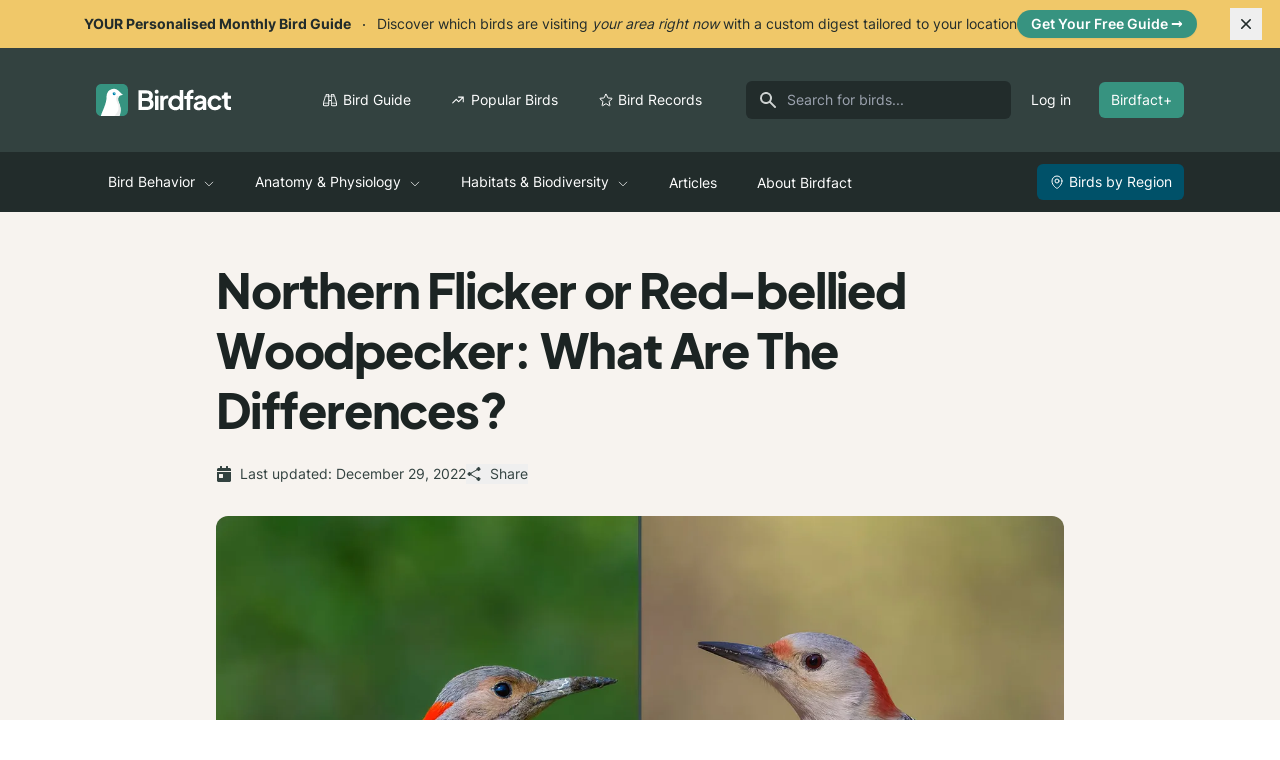

--- FILE ---
content_type: text/html; charset=UTF-8
request_url: https://birdfact.com/articles/northern-flicker-vs-red-bellied-woodpecker
body_size: 64931
content:
<!doctype html><html
class="no-js" lang="en"><head><meta
charset="utf-8"><meta
http-equiv="x-ua-compatible" content="ie=edge"><meta
name="viewport" content="width=device-width, initial-scale=1, shrink-to-fit=no"><meta
http-equiv="Content-Security-Policy" content="block-all-mixed-content"><link
rel="preload" href="/dist/fonts/inter-v13-latin-regular.woff2" as="font" crossorigin><link
rel="preload" href="/dist/fonts/inter-v13-latin-800.woff2" as="font" crossorigin><link
rel="preload" href="/dist/fonts/inter-v13-latin-700.woff2" as="font" crossorigin><link
rel="preload" href="/dist/fonts/inter-v13-latin-600.woff2" as="font" crossorigin><link
rel="preload" href="/dist/fonts/EudoxusSans-ExtraBold.woff2" as="font" crossorigin> <script type="module">!function(){const e=document.createElement("link").relList;if(!(e&&e.supports&&e.supports("modulepreload"))){for(const e of document.querySelectorAll('link[rel="modulepreload"]'))r(e);new MutationObserver((e=>{for(const o of e)if("childList"===o.type)for(const e of o.addedNodes)if("LINK"===e.tagName&&"modulepreload"===e.rel)r(e);else if(e.querySelectorAll)for(const o of e.querySelectorAll("link[rel=modulepreload]"))r(o)})).observe(document,{childList:!0,subtree:!0})}function r(e){if(e.ep)return;e.ep=!0;const r=function(e){const r={};return e.integrity&&(r.integrity=e.integrity),e.referrerpolicy&&(r.referrerPolicy=e.referrerpolicy),"use-credentials"===e.crossorigin?r.credentials="include":"anonymous"===e.crossorigin?r.credentials="omit":r.credentials="same-origin",r}(e);fetch(e.href,r)}}();</script> <script type="module" src="https://birdfact.com//dist/assets/app-B7tkvxgu.js" crossorigin onload="e=new CustomEvent(&#039;vite-script-loaded&#039;, {detail:{path: &#039;src/js/app.js&#039;}});document.dispatchEvent(e);"></script> <link
href="https://birdfact.com//dist/assets/app-BbY18znk.css" rel="stylesheet"><style>[x-cloak]{display:none}</style><meta
name="robots" content="max-image-preview:large"><link
rel="icon" type="image/png" href="/dist/assets/images/favicon/favicon-96x96.png" sizes="96x96" /><link
rel="icon" type="image/svg+xml" href="/dist/assets/images/favicon/favicon.svg" /><link
rel="shortcut icon" href="/dist/assets/images/favicon/favicon.ico" /><link
rel="apple-touch-icon" sizes="180x180" href="/dist/assets/images/favicon/apple-touch-icon.png" /><meta
name="apple-mobile-web-app-title" content="Birdfact" /><link
rel="manifest" href="/dist/assets/images/favicon/site.webmanifest" /> <script type="text/javascript" async="async" data-noptimize="1" data-cfasync="false" src="//scripts.mediavine.com/tags/bird-fact.js"></script> <title>Northern Flicker or Red-bellied Woodpecker: What Are The… | Birdfact</title>
<script>dataLayer = [];
(function(w,d,s,l,i){w[l]=w[l]||[];w[l].push({'gtm.start':
new Date().getTime(),event:'gtm.js'});var f=d.getElementsByTagName(s)[0],
j=d.createElement(s),dl=l!='dataLayer'?'&l='+l:'';j.async=true;j.src=
'https://www.googletagmanager.com/gtm.js?id='+i+dl;f.parentNode.insertBefore(j,f);
})(window,document,'script','dataLayer','GTM-NC6B8JF');
</script>
<script>(function() {
var tag = document.createElement('script');
tag.src = "https://plausible.io/js/script.js";
tag.defer = true;
tag.setAttribute("data-domain", "birdfact.com");
var firstScriptTag = document.getElementsByTagName('script')[0];
firstScriptTag.parentNode.insertBefore(tag, firstScriptTag);
})();

window.plausible = window.plausible || function() { (window.plausible.q = window.plausible.q || []).push(arguments) }
</script><meta name="generator" content="SEOmatic">
<meta name="description" content="These two stunning woodpeckers are found throughout North America, while the Northern Flicker is also present in parts of Central America, Cuba, and the…">
<meta name="referrer" content="no-referrer-when-downgrade">
<meta name="robots" content="all">
<meta content="birdfact" property="fb:profile_id">
<meta content="en_GB" property="og:locale">
<meta content="Birdfact" property="og:site_name">
<meta content="website" property="og:type">
<meta content="https://birdfact.com/articles/northern-flicker-vs-red-bellied-woodpecker" property="og:url">
<meta content="Northern Flicker or Red-bellied Woodpecker: What Are The Differences?" property="og:title">
<meta content="These two stunning woodpeckers are found throughout North America, while the Northern Flicker is also present in parts of Central America, Cuba, and the…" property="og:description">
<meta content="https://images.birdfact.com/production/northern-flicker-vs-red-bellied-woodpecker.jpg?w=1200&amp;h=630&amp;q=82&amp;auto=format&amp;fit=crop&amp;dm=1672352667&amp;s=b8eb04b097c8bba6fd267c0e6e126fc2" property="og:image">
<meta content="1200" property="og:image:width">
<meta content="630" property="og:image:height">
<meta content="Image of a Blue Tit perched on a tree." property="og:image:alt">
<meta content="https://www.pinterest.co.uk/birdfact/" property="og:see_also">
<meta content="https://www.instagram.com/birdfactofficial/" property="og:see_also">
<meta content="https://www.youtube.com/@birdfactofficial" property="og:see_also">
<meta content="https://www.tiktok.com/@birdfactofficial" property="og:see_also">
<meta content="https://www.facebook.com/birdfact/" property="og:see_also">
<meta name="facebook-domain-verification" content="u6kzo6ogks4b5rwmgscbx9fxji50xo">
<meta name="twitter:card" content="summary_large_image">
<meta name="twitter:creator" content="@">
<meta name="twitter:title" content="Northern Flicker or Red-bellied Woodpecker: What Are The Differences?">
<meta name="twitter:description" content="These two stunning woodpeckers are found throughout North America, while the Northern Flicker is also present in parts of Central America, Cuba, and the…">
<meta name="twitter:image" content="https://images.birdfact.com/production/northern-flicker-vs-red-bellied-woodpecker.jpg?w=800&amp;h=418&amp;q=82&amp;auto=format&amp;fit=crop&amp;dm=1672352667&amp;s=729c90ce2d76ffaa43f5908c535f65ff">
<meta name="twitter:image:width" content="800">
<meta name="twitter:image:height" content="418">
<meta name="twitter:image:alt" content="Image of a Blue Tit perched on a tree.">
<link href="https://birdfact.com/articles/northern-flicker-vs-red-bellied-woodpecker" rel="canonical">
<link href="https://birdfact.com/" rel="home">
<link type="text/plain" href="https://birdfact.com/humans.txt" rel="author"></head><body
x-data="app()"
x-init="viewportHeight()"
x-on:resize.window="viewportHeight()"
class="overflow-x-hidden post-northern-flicker-vs-red-bellied-woodpecker font-sans antialiased"
><noscript><iframe src="https://www.googletagmanager.com/ns.html?id=GTM-NC6B8JF"
height="0" width="0" style="display:none;visibility:hidden"></iframe></noscript>
<div
class="min-h-screen bg-secondary-300 dark:bg-primary-950">
<button
id="scrollToTopBtn">
<svg
class="w-5 text-white fill-current inline-block" xmlns="http://www.w3.org/2000/svg" viewBox="0 0 448 512"><path
d="M6.101 359.293L25.9 379.092c4.686 4.686 12.284 4.686 16.971 0L224 198.393l181.13 180.698c4.686 4.686 12.284 4.686 16.971 0l19.799-19.799c4.686-4.686 4.686-12.284 0-16.971L232.485 132.908c-4.686-4.686-12.284-4.686-16.971 0L6.101 342.322c-4.687 4.687-4.687 12.285 0 16.971z"/></svg>️
</button><nav
x-data="{ activeDropdown: null, isHoveringNav: false }" class="bg-primary-600 dark:bg-primary-800 text-white relative z-[80]"><div
class="relative isolate flex items-center gap-x-6 overflow-hidden bg-highlight px-4 py-2.5 sm:px-6 sm:before:flex-1" x-data="{ dismissed: sessionStorage.getItem('digestBannerDismissed') === 'true' }" x-show="!dismissed"><div
class="absolute left-[max(-7rem,calc(50%-52rem))] top-1/2 -z-10 -translate-y-1/2 transform-gpu blur-2xl" aria-hidden="true"><div
class="aspect-[577/310] w-[36.0625rem] bg-gradient-to-r from-accent to-accent-orange opacity-50" style="clip-path: polygon(74.8% 41.9%, 97.2% 73.2%, 100% 34.9%, 92.5% 0.4%, 87.5% 0%, 75% 28.6%, 58.5% 54.6%, 50.1% 56.8%, 46.9% 44%, 48.3% 17.4%, 24.7% 53.9%, 0% 27.9%, 11.9% 74.2%, 24.9% 54.1%, 68.6% 100%, 74.8% 41.9%)"></div></div><div
class="absolute left-[max(45rem,calc(50%+8rem))] top-1/2 -z-10 -translate-y-1/2 transform-gpu blur-2xl" aria-hidden="true"><div
class="aspect-[577/310] w-[36.0625rem] bg-gradient-to-r from-accent to-accent opacity-30" style="clip-path: polygon(74.8% 41.9%, 97.2% 73.2%, 100% 34.9%, 92.5% 0.4%, 87.5% 0%, 75% 28.6%, 58.5% 54.6%, 50.1% 56.8%, 46.9% 44%, 48.3% 17.4%, 24.7% 53.9%, 0% 27.9%, 11.9% 74.2%, 24.9% 54.1%, 68.6% 100%, 74.8% 41.9%)"></div></div><div
class="flex flex-wrap items-center gap-x-4 gap-y-2"><p
class="text-sm leading-6 text-primary-800">
<strong
class="font-bold">YOUR Personalised Monthly Bird Guide</strong>
<svg
viewBox="0 0 2 2" class="mx-2 inline size-0.5 fill-current hidden sm:inline" aria-hidden="true"><circle
cx="1" cy="1" r="1" /></svg>
<span
class="hidden sm:inline">Discover which birds are visiting <em>your area right now</em> with a custom digest tailored to your location</span>
<span
class="sm:hidden block text-xs text-primary-700">Discover which birds are in <em>your area right now</em></span></p>
<a
href="/" class="flex-none rounded-full bg-accent px-3.5 py-1 text-sm font-semibold text-white shadow-sm hover:bg-accent-dark transition-colors duration-150">Get Your Free Guide <span
aria-hidden="true">&rarr;</span></a></div><div
class="flex flex-1 justify-end">
<button
@click="sessionStorage.setItem('digestBannerDismissed', 'true'); dismissed = true" type="button" class="-m-1.5 p-1.5 text-primary-800 hover:text-primary-700 focus:outline-none">
<span
class="sr-only">Dismiss</span>
<svg
class="size-5" viewBox="0 0 20 20" fill="currentColor" aria-hidden="true">
<path
d="M6.28 5.22a.75.75 0 0 0-1.06 1.06L8.94 10l-3.72 3.72a.75.75 0 1 0 1.06 1.06L10 11.06l3.72 3.72a.75.75 0 1 0 1.06-1.06L11.06 10l3.72-3.72a.75.75 0 0 0-1.06-1.06L10 8.94 6.28 5.22Z" />
</svg>
</button></div></div><div
class="max-w-6xl mx-auto px-5 sm:px-6 lg:px-8"><div
class="flex justify-between h-20 lg:h-[6.5rem]"><div
class="flex items-center lg:hidden">
<button
@click="mobileNav = !mobileNav" class="bg-primary-900 inline-flex items-center justify-center p-1 rounded-md text-white">
<span
class="sr-only">Open main menu</span>
<svg
class="h-6 w-8" fill="none" viewBox="0 0 24 24" stroke-width="1.5" stroke="currentColor" aria-hidden="true">
<path
stroke-linecap="round" stroke-linejoin="round" d="M3.75 6.75h16.5M3.75 12h16.5m-16.5 5.25h16.5" />
</svg>
</button></div><div
class="flex items-center">
<a
href="/" class="flex-shrink-0">
<svg
id="Layer_2" class="fill-current inline-block text-white h-[27px] lg:h-8 w-auto mb-0.5 lg:mb-0 mx-auto" xmlns="http://www.w3.org/2000/svg" viewBox="0 0 6320.59 1494.12"><metadata><c2pa:manifest xmlns:c2pa="http://c2pa.org/manifest">[base64]/UkdiCXMVEtvr/[base64]/ZG5hbWVxQWRvYmUgSWxsdXN0cmF0b3JndmVyc2lvbmQyOS4y/2lzaWduYXR1cmV4GXNlbGYjanVtYmY9YzJwYS5zaWduYXR1cmVqYXNzZXJ0aW9uc4KiY3VybHgnc2VsZiNqdW1iZj1jMnBhLmFzc2VydGlvbnMvYzJwYS5hY3Rpb25zZGhhc2hYIEppwb3/qN5BMHi+JO3M+DE6wdFklTRWcaANawazN9SvomN1cmx4KXNlbGYjanVtYmY9YzJwYS5hc3NlcnRpb25zL2MycGEuaGFzaC5kYXRhZGhhc2hYIHGbGe5pFpU6I44CU/del0CVVZefYvaiuwXhxW8UAqO2Y2FsZ2ZzaGEyNTYAADAQanVtYgAAAChqdW1kYzJjcwARABCAAACqADibcQNjMnBhLnNpZ25hdHVyZQAAAC/gY2JvctKEWQzvogE4JBghglkGPTCCBjkwggQhoAMCAQICEBWN/[base64]/sOxuFHKBV//l1rv3SrjrixANXIlqjGdIYydaMaFa/5ovFz/m4+SUz0ccYzqw+vSAzuRySGnpgm8Gmj+SEJcL/GIHzqU9bUy3NsizY2oY28yj32rbkOqeADSM51OqIJKloEBFFexzMunzpU+K2sLqheoR8FJMaR0fGXa/gqRzhkiBFhwUhLPS9s6+TCnz09UZMlXbdG/iFKj3UPFUDjqh0wtFgcz24DrUlaWeiltKHouymBHuirzvmOG0VtSPepxOQIDAQABo4IBjDCCAYgwDAYDVR0TAQH/[base64]/Ds2kw+2LlnTmojAHCH3CvVRbhGHHrashmnfgwmF1TSkaWk7NxEhbt9wQoiEMkLSQeM4S4Cu+176FzEdy+zzkDkRWqeSOQO/qG2WRto/vIq30ECf6v6FtazJI1CWIqhBK5oJioSNbLsCVJhar3Uca9D11ujeZW4k2jPCsnzriTmFqVftd3k2SXUQg7wQcQcXfKBItWZt8ztn0IYoZzJa1x9l9dvXKAJvNsDoz4uDerS8z9rzLsEQvzL1yPbTp4+/6mTTAWsoaDtmkZgm3X+sffPX3XzMFmfzIHiYfUja5nKK2bs4P71tit/1U/FD2xdlpzZSupRqCMGz+UTeXI8IrN5ZR/+F8rSsmRAStjnggz/wDucwcDlJbY4/RKq3BrAi4LamLMIfwo/dbL55TDlIOd7HCfmSgabc1WO0Kji3LW/VZnP9VG8WiUG+WqtN1OQIAZmFUOWdXQGLag+I1OaZ1BXJDNsJiXcg2TGNBSEPo44Akfn9MzFGKyB5UurMN4NH0qlamhrhKiV0+b73Fjx330P/frxBmzx5NpAQhNKksx+F4z1S8Ay1o2TBIkkeAFbDzy8f/[base64]/HiYjZiOz+TuHFU+DXNad86xEqgVeGVMlvIHGe/EHcKBxvEDXdlTXB5zIEkfl0/SGn7J6vTX8MNybfSi95eQDUOZ9fjCaq+PBFjS5ZfeNmzi/yR+MsA0jKKoWarSRCFFFBpUFQWfAgLyXOyxOnXQOQudjxNj6Wu0X0IB13+IH11WcKcWEWXM4j4jh6hLy29Cd3EoVG3oxcVenMF/EMgD2tXjx4NUbTNB1/g9+MR6Nw5Mhp5k/g3atNExAxhtugC+T3SDShSEJfs2quiiRUHtX3RhOcK1s1OJgT5s2s9xGy5/uxVpcAIaK2KiDJXW3xxN8nXPmk1NSVu/mxtfapr4TvSJbhrU7UA3qhQY9n4On2sbH1X1Tw+7LTek8KCA5ZDghOERPiIp/Jt893qov1bE5rJkagcVg0Wqjh89NhCaBA8VyRt3ovlGyCKdNV2UL3bn5vdFsTk7qqmp9makz1/SuVXYxIf6L6+8RXOatXWaPkmucuLE1TPOeP7S1N5JToFCs80l2D2EtxoQXGCR48K/cTUR5zV/fQ+hdIOzoo0nFn77Y8Ydd2k7/x9BE78pmoeMnw6VXYfXCuWEgj6p7jpbLoxQMoWMCVzlg72WVNhJFlSw4aD8fc6ezeECAwEAAaOCATQwggEwMBIGA1UdEwEB/wQIMAYBAf8CAQAwNQYDVR0fBC4wLDAqoCigJoYkaHR0cDovL2NybC5hZG9iZS5jb20vYWRvYmVyb290ZzIuY3JsMA4GA1UdDwEB/[base64]/ykfw6Hx8fhuKz0wjhjkWMXmK3dNZXIuYVcbynHLyJOzA+vWU3sH2T0jPtFp7FN39GZne4YG0aVMlnHhtHhxaXVCiv2RVoR4w1QtvKHQpzfPObR53Cl74iLStGVFKPwCLYRSpYRF7J6vVS/XxW4LzvN2b6VEKOcvJmN3LhpxFRl3YYzW+dwnwtbuHW6WJlmjffbLm1MxLFGlG95aCz31X8wzqYNsvb9+5AXcv8Ll69tLXmO1OtsY/3wILNUEp4VLZTE3wqm3n8hMnClZiiKyZCS7L4E0mClbx+BRSMH3eVo6jgve41/fK3FQM4QCNIkpGs7FjjLy+ptC+JyyWqcfvORrFV/GOgB5hD+G5ghJcIpeigD/lHsCRYsOa5sFdqREhwIWLmSWtNwfLZdJ3dkCc7yRpm3gal6qRfTkYpxTNxxKyvKbkaJDoxR9vtWrC3iNrQd9VvxC3TXtuzoHbqumeqgcAqefWF9u6snQ4Q9FkXzeuJArNuSvPIhgBjVtggH0w0vm/lmCQYiC/Y12GeCxfgYlL33buiZnNpZ1RzdKFpdHN0VG9rZW5zgaFjdmFsWQ47MIIONzADAgEAMIIOLgYJKoZIhvcNAQcCoIIOHzCCDhsCAQMxDzANBglghkgBZQMEAgEFADCBgwYLKoZIhvcNAQkQAQSgdARyMHACAQEGCWCGSAGG/[base64]/wQEAwIHgDAMBgNVHRMBAf8EAjAAMBYGA1UdJQEB/wQMMAoGCCsGAQUFBwMIMCAGA1UdIAQZMBcwCAYGZ4EMAQQCMAsGCWCGSAGG/[base64]/BNXbnmsm+iImfJmGpmyJq03rlSsBqlEiE2U4lYbRUT980Q/Q6RZPhMeD9NdCErR/3g9ZYCum1X2mNIL83CEUD9wsCM6gWQBPNXOUCDYz7PNXLySzhSnf3F+8zoaEL684jQ8teVDU+X7lEXtn4qADULETWDplVwHYNkyuzpLWA/hB/w/IFq+5x0IUSTLg+eBjY4mZzT52F8+hd4+wbtmlZYq70BgALK1tuy6oYPZLFufmi/oPf5cqkaDK1i0suCg0Gs7TwfjyrJHnDtUe3WyW8O1ARVZfhmxmlHOMeh71SzTS+YR44i63/[base64]/lYi2qBZYpmUVHj88CmL8k63eoO9plbReD62278tZKglJrGQzBap99w0dDfEM6pM4q927nzciOZPeUatzV3G3zWA8famfIIwruDR7UsQHSSrMM2/YIuo8hUwggauMIIElqADAgECAhAHNje3JFR82Ees/[base64]/la9hGhRBVCX6SI82j6ffOciQt/nR+eDzMfUBMLJnOWbfhXqAJ9/UO0hNoR8XOxs+4rgISKIhjf69o9xBd/qxkrPkLcZ47qUT3w1lbU5ygt69OxtXXnHwZljZQp09nsad/[base64]/wojzKQtwYSH8UNM/STKvvmz3+DrhkKvp1KCRB7UK/BZxmSVJQ9FHzNklNiyDSLFc1eSuo80VgvCONWPfcYd6T/jnA+bIwpUzX6ZhKWD7TA4j+s4/TXkt2ElGTyYwMO1uKIqjBJgj5FBASA31fI7tk42PgpuE+9sJ0sj8eCXbsq11GdeJgo1gJASgADoRU7s7pXcheMBK9Rp6103a50g5rmQzSM7TNsQIDAQABo4IBXTCCAVkwEgYDVR0TAQH/BAgwBgEB/wIBADAdBgNVHQ4EFgQUuhbZbU2FL3MpdpovdYxqII+eyG8wHwYDVR0jBBgwFoAU7NfjgtJxXWRM3y5nP+e6mK4cD08wDgYDVR0PAQH/[base64]/qEICU0MWfNthKWb8RQTGIdDAiCqBa9qVbPFXONASIlzpVpP0d3+3J0FNf/q0+KLHqrhc1DX+1gtqpPkWaeLJ7giqzl/Yy8ZCaHbJK9nXzQcAp876i8dU+6WvepELJd6f8oVInw1YpxdmXazPByoyP6wCeCRK6ZJxurJB4mwbfeKuv2nrF5mYGjVoarCkXJ38SNoOeY+/umnXKvxMfBwWpx2cYTgAnEtp/Nh4cku0+jSbl3ZpHxcpzpSwJSpzd+k1OsOx0ISQ+UzTl63f8lY5knLD0/a6fxZsNBzU+2QJshIUDQtxMkzdwdeDrknq3lNHGS1yZr5Dhzq6YBT70/O3itTK37xJV77QpfMzmHQXh6OOmc4d0j/R0o08f56PGYX/sr2H7yRp11LB4nLCbbbxV7HhmLNriT1ObyF5lZynDwN7+YAN8gFk8n+2BnFqFmut1VwDophrCYoCvtlUG3OtUVmDG0YgkPCr2B2RP+v6TR81fZvAT6gt4y3wSJ8ADNXcL50CN/AAvkdgIm2fBldkKmKYcJRyvmfxqkhQ/8mJb2VVQrH4D6wPIOK+XW+6kvRBVK5xMOHds3OBqhK/bt1nz8MYIBuTCCAbUCAQEwdzBjMQswCQYDVQQGEwJVUzEXMBUGA1UEChMORGlnaUNlcnQsIEluYy4xOzA5BgNVBAMTMkRpZ2lDZXJ0IFRydXN0ZWQgRzQgUlNBNDA5NiBTSEEyNTYgVGltZVN0YW1waW5nIENBAhAMCy/[base64]/[base64]/W0mJjaGc3T59z8m4eieahdKMrcIlZX447PSKZiF/Xlz1lSAKUyXeooNa8EDgJTLuuPDir5XMx117Ke+esHkoWx8YQM44ejgOPFQaqVJyaw7jrb88bxjg/mBgGURyUHAfmlfo96bgEH5tJBlFWaN5QbZmNtkK2FGOucr6ezVW4KoHLFUK9l/BQfTZzfkKpLTjzIt32HffYzOZ4oIuIa6FN1YOUHQtEuNZWCtYgrgQisIaw2zzpLehyUSsEJs2VcD8MO5xva1XOL//XL1DgG08xX4ZR8yStmiL3JiexGmFAbTH7AFEw9HLM5Z2zYJjM1mA+vi</c2pa:manifest></metadata><defs><style>.cls-1{fill:#0087b0}.cls-2{fill:#ebeded}.cls-3{fill:#369380}.cls-4{fill:#fff}</style></defs><g
id="Layer_1-2"><rect
class="cls-4" x="168.17" y="104.72" width="1100.05" height="1389.4" rx="69.32" ry="69.32"/><path
class="cls-3" d="M1246.51,0H247.61C110.86,0,0,110.86,0,247.61v998.9c0,130.92,101.61,238.09,230.27,246.99,3.24-15.77,7.15-32.14,11.78-49.15,47.31-173.94,265.79-541.91,252.66-865.45-1.32-46.23,9.3-87.85,21.95-129.52,53.27-175.39,266.55-273.16,435.28-201.88,106.09,44.82,151.95,123.68,232.4,196.2,26.64,24.01,59.4,42.36,82.26,70.78-88.86,2.21-153.81,16.7-201.15,96.97-74.91,127.02,25.66,267.86,61.66,388.98,49.84,167.66,38.62,342.4-25.73,493.67h145.12c136.75,0,247.61-110.86,247.61-247.61V247.61c0-136.75-110.86-247.61-247.61-247.61Z"/><circle
class="cls-1" cx="850.37" cy="453.07" r="69.83" transform="translate(-61.59 142.07) rotate(-9.22)"/><path
class="cls-2" d="M1070.34,578.89c-114.39,123.2,12.88,312.3,48.15,442.11,40.11,147.64,28.78,320.81-29.47,461.78l-228.71-1.09c132.38-122.03,229.56-281.29,190.33-469.44-29.99-143.87-174.24-286.37-74.41-435.54,19.64-29.35,99.84-3.98,94.11,2.19Z"/><circle
class="cls-4" cx="870.49" cy="425.69" r="20.11"/><path
class="cls-4" d="M1985.71,297.22h385.92c90.12,0,161,22.95,212.62,68.83,51.62,45.89,77.44,108.98,77.44,189.27,0,65.56-24.59,120.45-73.75,164.7,73.75,47.53,110.62,118.41,110.62,212.62,0,87.69-28.89,156.31-86.66,205.88-57.77,49.58-137.86,74.36-240.28,74.36h-385.92V297.22ZM2380.24,652.43c34.41,0,61.86-10.03,82.34-30.11s30.73-46.09,30.73-78.06-10.25-57.34-30.73-76.19-47.94-28.28-82.34-28.28h-227.39v212.64h227.39ZM2388.83,1065.39c42.61,0,77.03-12.08,103.25-36.25s39.33-56.34,39.33-96.5-12.91-72.5-38.72-97.09c-25.81-24.58-60.44-36.88-103.86-36.88h-235.98v266.72h235.98Z"/><path
class="cls-4" d="M2772.3,291.07c16.38-16.38,38.91-24.58,67.59-24.58s52.44,8.2,68.83,24.58c16.39,16.39,24.59,39.33,24.59,68.83s-8,51.22-23.97,67.61c-15.98,16.39-39.14,24.58-69.45,24.58-28.69,0-51.22-8.19-67.59-24.58-16.39-16.39-24.58-38.92-24.58-67.61s8.19-52.44,24.58-68.83ZM2760.01,544.25h161.02v668.62h-161.02v-668.62Z"/><path
class="cls-4" d="M3008.28,544.25h151.19v93.42c16.38-36.05,39.73-61.86,70.05-77.44,30.31-15.56,67.19-23.36,110.62-23.36h39.33v142.58h-57.77c-45.89,0-82.77,14.34-110.62,43.02-27.86,28.69-41.78,68.02-41.78,118v372.41h-161.02v-668.62Z"/><path
class="cls-4" d="M3544.76,1181.54c-51.22-30.72-91.56-72.72-121.06-125.98-29.5-53.25-44.23-112.25-44.23-176.98s14.73-123.72,44.23-176.98c29.5-53.25,70.06-95.25,121.69-125.97s108.56-46.09,170.84-46.09c42.59,0,81.52,7.17,116.75,21.52s64.73,34.61,88.5,60.83v-329.39h161.02v930.41h-152.41v-73.75c-24.59,28.69-55.31,50.61-92.19,65.77-36.88,15.14-77.02,22.73-120.44,22.73-63.92,0-121.48-15.36-172.7-46.09ZM3570.57,982.43c15.97,30.73,38.3,54.7,66.98,71.91,28.69,17.22,61.05,25.81,97.11,25.81s68.2-8.59,96.47-25.81c28.27-17.2,50.39-41.17,66.37-71.91,15.97-30.72,23.97-65.34,23.97-103.86s-8-73.12-23.97-103.84c-15.98-30.72-38.31-54.69-66.98-71.91-28.69-17.2-60.64-25.81-95.86-25.81s-68.42,8.81-97.11,26.42c-28.69,17.62-51.02,41.8-66.98,72.52-15.97,30.73-23.95,64.94-23.95,102.62s7.98,73.14,23.95,103.86Z"/><path
class="cls-4" d="M4248.41,700.35h-117.98v-142.56h117.98v-22.12c0-81.94,22.73-146.45,68.2-193.58,45.47-47.11,107.14-70.67,184.98-70.67,22.94,0,43.84,2.05,62.69,6.14v138.89c-14.75-2.45-28.69-3.69-41.8-3.69-75.38,0-113.06,40.97-113.06,122.91v22.12h148.72v142.56h-148.72v512.53h-161.02v-512.53Z"/><path
class="cls-4" d="M4633.72,1176c-41.38-34.41-62.06-81.11-62.06-140.11s19.25-103.23,57.77-140.11c38.5-36.88,96.27-61.45,173.3-73.75l199.11-31.95v-22.12c0-29.5-11.27-53.67-33.8-72.52s-52.23-28.27-89.11-28.27c-34.42,0-64.95,9.22-91.58,27.66s-46.09,42.81-58.38,73.12l-131.5-63.92c19.66-52.44,55.72-94.62,108.16-126.58s112.25-47.94,179.44-47.94c54.08,0,102.22,10.05,144.42,30.11,42.19,20.08,74.97,48.34,98.33,84.81,23.34,36.47,35.03,77.64,35.03,123.52v444.92h-152.41v-71.28c-52.45,57.36-122.11,86.03-208.95,86.03-70.47,0-126.39-17.2-167.77-51.62ZM4764.61,1084.44c17.2,13.53,39.33,20.28,66.38,20.28,49.98,0,90.95-15.77,122.91-47.31s47.94-70.67,47.94-117.39v-27.03l-168.38,28.27c-31.97,6.56-55.73,17-71.3,31.34s-23.34,33.39-23.34,57.16,8.59,41.17,25.8,54.69Z"/><path
class="cls-4" d="M5393.27,1181.54c-53.67-30.72-95.67-72.72-125.98-125.98-30.31-53.25-45.47-112.66-45.47-178.2s15.16-124.75,45.47-177.61c30.31-52.84,72.11-94.44,125.38-124.75,53.25-30.31,113.06-45.47,179.44-45.47,71.28,0,134.8,18.23,190.52,54.69,55.72,36.47,93.81,84.19,114.3,143.19l-140.11,61.45c-13.12-34.41-34.42-61.66-63.92-81.73-29.5-20.06-63.09-30.11-100.78-30.11-34.41,0-65.55,8.61-93.41,25.81-27.86,17.22-49.78,41.19-65.75,71.91-15.98,30.72-23.97,65.34-23.97,103.84s7.98,73.14,23.97,103.86c15.97,30.73,37.89,54.7,65.75,71.91,27.86,17.22,59,25.81,93.41,25.81,38.52,0,72.31-10.03,101.41-30.11,29.08-20.08,50.17-47.73,63.3-82.97l140.11,63.91c-19.66,58.19-57.56,105.5-113.69,141.97s-119.84,54.69-191.12,54.69c-65.55,0-125.16-15.36-178.83-46.09Z"/><path
class="cls-4" d="M6065.56,1158.19c-41.38-41.38-62.06-99.77-62.06-175.16v-294.97h-115.53v-143.81h12.28c32.78,0,58.17-8.59,76.2-25.8s27.05-42.2,27.05-74.98v-51.62h161v152.41h153.64v143.81h-153.64v286.37c0,69.66,37.69,104.47,113.08,104.47,13.11,0,27.45-1.22,43.02-3.69v138.89c-26.22,4.09-52.86,6.14-79.89,6.14-75.39,0-133.77-20.69-175.14-62.06Z"/></g></svg>
</a></div><div
class="flex items-center lg:hidden">
<button
@click="search = !search" class="p-2 rounded-md text-white hover:text-yellow-300 focus:outline-none">
<svg
class="h-6 w-6" fill="none" stroke="currentColor" viewBox="0 0 24 24" xmlns="http://www.w3.org/2000/svg">
<path
stroke-linecap="round" stroke-linejoin="round" stroke-width="2" d="M21 21l-6-6m2-5a7 7 0 11-14 0 7 7 0 0114 0z"></path>
</svg>
</button></div><div
class="hidden lg:flex lg:items-center lg:justify-between lg:flex-1"><div
class="flex space-x-4 lg:ml-10"><div
class="flex space-x-4 lg:ml-10">
<a
href="/birds" class="text-white hover:bg-primary-500 px-3 py-2 rounded-md text-sm font-medium flex items-center">
<svg
class="w-3.5 h-3.5 mr-1.5 fill-current" xmlns="http://www.w3.org/2000/svg" viewBox="0 0 512 512">
<path
d="M511.67 404c-3.46-129.77-61.06-182.16-63.59-275.98-.47-17.64-14.27-32.02-31.92-32.02H416V64c0-17.67-14.33-32-32-32h-64c-17.67 0-32 14.33-32 32v32h-64V64c0-17.67-14.33-32-32-32h-64c-17.67 0-32 14.33-32 32v32h-.16c-17.65 0-31.45 14.38-31.93 32.02C61.39 221.84 3.79 274.23.33 404L0 432c0 26.51 21.49 48 48 48h128c26.51 0 48-21.49 48-48V288h64v144c0 26.51 21.49 48 48 48h128c26.51 0 48-21.49 48-48l-.33-28zM320 64h64v32h-64V64zm-192 0h64v32h-64V64zm64 368c0 8.82-7.18 16-16 16H48c-8.82 0-16-7.18-16-16 0 0 .94-41.26 1.48-48H192v48zm0-80H37.48c6.38-37.88 17.59-68.49 28.66-98.22C80.13 216.18 94.6 177.3 95.84 128H192v224zm32-96V128h64v128h-64zm96-128h96.16l-.06.88c1.3 48.42 15.77 87.3 29.76 124.9 11.06 29.73 22.28 60.33 28.66 98.22H320V128zm160 304c0 8.82-7.18 16-16 16H336c-8.82 0-16-7.18-16-16v-48h158.52c.54 6.74 1.48 48 1.48 48z"/>
</svg>
Bird Guide
</a>
<a
href="/birds/popular" class="text-white hover:bg-primary-500 px-3 py-2 rounded-md text-sm font-medium flex items-center">
<svg
xmlns="http://www.w3.org/2000/svg" class="w-3.5 h-3.5 mr-1.5" fill="none" viewBox="0 0 24 24" stroke="currentColor">
<path
stroke-linecap="round" stroke-linejoin="round" stroke-width="2" d="M13 7h8m0 0v8m0-8l-8 8-4-4-6 6"/>
</svg>
Popular Birds
</a>
<a
href="/birds/records" class="text-white hover:bg-primary-500 px-3 py-2 rounded-md text-sm font-medium flex items-center">
<svg
xmlns="http://www.w3.org/2000/svg" fill="none" viewBox="0 0 24 24" stroke-width="1.5" stroke="currentColor" class="size-4 mr-1">
<path
stroke-linecap="round" stroke-linejoin="round" d="M11.48 3.499a.562.562 0 0 1 1.04 0l2.125 5.111a.563.563 0 0 0 .475.345l5.518.442c.499.04.701.663.321.988l-4.204 3.602a.563.563 0 0 0-.182.557l1.285 5.385a.562.562 0 0 1-.84.61l-4.725-2.885a.562.562 0 0 0-.586 0L6.982 20.54a.562.562 0 0 1-.84-.61l1.285-5.386a.562.562 0 0 0-.182-.557l-4.204-3.602a.562.562 0 0 1 .321-.988l5.518-.442a.563.563 0 0 0 .475-.345L11.48 3.5Z"/>
</svg>
Bird Records
</a></div></div><div
class="flex-1 flex items-center justify-center px-2 lg:ml-6 lg:justify-end"><form
id="demo" x-data="search" autocomplete="off" class="max-w-lg w-full lg:max-w-xs relative"><div
class="absolute inset-y-0 left-0 pl-3 flex items-center pointer-events-none"><div
x-show="loading" class="animate-spin">
<svg
x-cloak class="fill-accent w-4 h-4" xmlns="http://www.w3.org/2000/svg" viewBox="0 0 512 512"><path
d="M288 28.977v16.391c0 7.477 5.182 13.945 12.474 15.598C389.568 81.162 456 160.742 456 256c0 110.532-89.451 200-200 200-110.532 0-200-89.451-200-200 0-95.244 66.422-174.837 155.526-195.034C218.818 59.313 224 52.845 224 45.368V28.981c0-10.141-9.322-17.76-19.246-15.675C91.959 37.004 7.373 137.345 8.004 257.332c.72 137.052 111.477 246.956 248.531 246.667C393.255 503.711 504 392.788 504 256c0-119.349-84.308-219.003-196.617-242.665C297.403 11.232 288 18.779 288 28.977z"/></svg></div><div
x-show="!loading">
<svg
class="h-5 w-5 fill-primary-200" viewBox="0 0 20 20" fill="currentColor">
<path
fill-rule="evenodd" d="M8 4a4 4 0 100 8 4 4 0 000-8zM2 8a6 6 0 1110.89 3.476l4.817 4.817a1 1 0 01-1.414 1.414l-4.816-4.816A6 6 0 012 8z" clip-rule="evenodd" />
</svg></div></div><input
x-model="searchQuery"
@input="onSearchInput"
@keydown="handleKeydown"
x-ref="searchInput"
id="searchQuery"
class="block w-full pl-10 pr-3 py-2 border border-transparent rounded-md leading-5 bg-primary-800 dark:bg-primary-600 text-white placeholder-gray-400 focus:outline-none focus:bg-white dark:focus:text-white focus:text-gray-900 sm:text-sm transition duration-150 ease-in-out"
type="text"
placeholder="Search for birds..."
aria-label="Search for birds"
/><div
x-show="searchQuery.length > 0"
x-ref="resultsContainer"
x-cloak
class="absolute mt-2 w-full bg-white rounded-md shadow-lg z-10 max-h-[calc(100vh-200px)] overflow-y-auto"><div
x-show="!loading && searchResults.length === 0" class="px-4 py-6 text-center"><p
class="text-sm text-gray-500">No results found for "<span
x-text="searchQuery"></span>"</p><p
class="text-xs text-gray-400 mt-1">Press Enter to view all possible matches</p></div><div
x-show="searchResults.length > 0" class="py-2"><ul>
<template
x-for="(result, index) in searchResults" :key="result.url"><li
class="block px-4 py-2 hover:bg-gray-50"
:class="{ 'bg-gray-50': selectedIndex === index }"
:data-index="index">
<a
:href="result.url"
class="flex items-center group"
@mousemove="selectedIndex = index">
<img
x-show="result.mainImage"
:src="result.mainImage[0].url"
:alt="result.title"
class="size-12 object-cover rounded-full mr-4 group-hover:opacity-80 transition-opacity duration-150"
loading="lazy"><div
class="flex-1"><p
class="text-sm text-primary-500 font-semibold mb-0.5 group-hover:text-accent"
x-text="result.title"></p><p
x-show="result.scientificName"
class="text-xs text-gray-500"
x-text="result.scientificName"></p></div>
</a></li>
</template></ul></div><div
class="px-4 py-3 bg-gray-50 border-t">
<a
:href="'/search/results?q=' + encodeURIComponent(searchQuery)"
class="text-sm text-primary-600 hover:text-primary-800 font-medium flex items-center justify-between">
<span>View all results</span><div
class="flex items-center space-x-2">
<span
class="text-xs text-gray-500">Press Enter</span>
<svg
xmlns="http://www.w3.org/2000/svg" class="h-4 w-4" viewBox="0 0 20 20" fill="currentColor">
<path
fill-rule="evenodd" d="M7.293 14.707a1 1 0 010-1.414L10.586 10 7.293 6.707a1 1 0 011.414-1.414l4 4a1 1 0 010 1.414l-4 4a1 1 0 01-1.414 0z" clip-rule="evenodd" />
</svg></div>
</a></div></div></form></div><div
class="flex items-center relative">
<a
href="/account/login" class="text-white hover:bg-primary-500 px-3 py-2 rounded-md text-sm font-medium">Log in</a>
<a
href="/plus" class="ml-4 text-white bg-accent hover:bg-accent-orange px-3 py-2 rounded-md text-sm font-medium">Birdfact+</a><div
x-data="themeSwitch()" class="hidden relative ml-3">
<button
@click="open = !open" class="flex items-center text-sm text-white hover:text-yellow-300 focus:outline-none transition duration-150 ease-in-out">
<svg
x-cloak x-show="currentTheme === 'light'" class="h-6 w-6" fill="none" stroke="currentColor" viewBox="0 0 24 24" xmlns="http://www.w3.org/2000/svg">
<path
stroke-linecap="round" stroke-linejoin="round" stroke-width="2" d="M12 3v1m0 16v1m9-9h-1M4 12H3m15.364 6.364l-.707-.707M6.343 6.343l-.707-.707m12.728 0l-.707.707M6.343 17.657l-.707.707M16 12a4 4 0 11-8 0 4 4 0 018 0z"></path>
</svg>
<svg
x-cloak x-show="currentTheme === 'dark'" class="h-6 w-6" fill="none" stroke="currentColor" viewBox="0 0 24 24" xmlns="http://www.w3.org/2000/svg">
<path
stroke-linecap="round" stroke-linejoin="round" stroke-width="2" d="M20.354 15.354A9 9 0 018.646 3.646 9.003 9.003 0 0012 21a9.003 9.003 0 008.354-5.646z"></path>
</svg>
<svg
x-cloak x-show="currentTheme === 'system'" class="h-6 w-6" fill="none" stroke="currentColor" viewBox="0 0 24 24" xmlns="http://www.w3.org/2000/svg">
<path
stroke-linecap="round" stroke-linejoin="round" stroke-width="2" d="M10.325 4.317c.426-1.756 2.924-1.756 3.35 0a1.724 1.724 0 002.573 1.066c1.543-.94 3.31.826 2.37 2.37a1.724 1.724 0 001.065 2.572c1.756.426 1.756 2.924 0 3.35a1.724 1.724 0 00-1.066 2.573c.94 1.543-.826 3.31-2.37 2.37a1.724 1.724 0 00-2.572 1.065c-.426 1.756-2.924 1.756-3.35 0a1.724 1.724 0 00-2.573-1.066c-1.543.94-3.31-.826-2.37-2.37a1.724 1.724 0 00-1.065-2.572c-1.756-.426-1.756-2.924 0-3.35a1.724 1.724 0 001.066-2.573c-.94-1.543.826-3.31 2.37-2.37.996.608 2.296.07 2.572-1.065z"></path>
<path
stroke-linecap="round" stroke-linejoin="round" stroke-width="2" d="M15 12a3 3 0 11-6 0 3 3 0 016 0z"></path>
</svg>
</button><div
x-cloak x-show="open" @click.away="open = false" class="origin-top-right absolute right-0 mt-2 w-48 rounded-md shadow-lg py-1 bg-white dark:border dark:border-primary-900 dark:bg-primary-950 ring-1 ring-black ring-opacity-5 z-[70]" role="menu" aria-orientation="vertical" aria-labelledby="theme-switcher-button">
<a
href="#" @click.prevent="setTheme('light')" class="block px-4 py-2 text-sm text-gray-700 dark:text-gray-200 hover:bg-gray-100 dark:hover:bg-gray-600" role="menuitem"><div
class="flex items-center justify-between">
<span>Light</span>
<svg
x-show="currentTheme === 'light'" class="h-5 w-5 text-green-500" fill="none" stroke="currentColor" viewBox="0 0 24 24" xmlns="http://www.w3.org/2000/svg">
<path
stroke-linecap="round" stroke-linejoin="round" stroke-width="2" d="M5 13l4 4L19 7"></path>
</svg></div>
</a>
<a
href="#" @click.prevent="setTheme('dark')" class="block px-4 py-2 text-sm text-gray-700 dark:text-gray-200 hover:bg-gray-100 dark:hover:bg-gray-600" role="menuitem"><div
class="flex items-center justify-between">
<span>Dark</span>
<svg
x-show="currentTheme === 'dark'" class="h-5 w-5 text-green-500" fill="none" stroke="currentColor" viewBox="0 0 24 24" xmlns="http://www.w3.org/2000/svg">
<path
stroke-linecap="round" stroke-linejoin="round" stroke-width="2" d="M5 13l4 4L19 7"></path>
</svg></div>
</a>
<a
href="#" @click.prevent="setTheme('system')" class="block px-4 py-2 text-sm text-gray-700 dark:text-gray-200 hover:bg-gray-100 dark:hover:bg-gray-600" role="menuitem"><div
class="flex items-center justify-between">
<span>System</span>
<svg
x-show="currentTheme === 'system'" class="h-5 w-5 text-green-500" fill="none" stroke="currentColor" viewBox="0 0 24 24" xmlns="http://www.w3.org/2000/svg">
<path
stroke-linecap="round" stroke-linejoin="round" stroke-width="2" d="M5 13l4 4L19 7"></path>
</svg></div>
</a></div></div></div></div></div></div><div
class="hidden lg:block w-full bg-primary-800 dark:bg-primary-900 py-3"><div
class="max-w-6xl mx-auto px-4 sm:px-6 lg:px-8"><nav
@mouseleave="isHoveringNav = false; setTimeout(() => { if (!isHoveringNav) activeDropdown = null }, 200)"><ul
class="flex space-x-4 relative items-center"><li
class="relative group">
<a
@mouseover="activeDropdown = 'birdbehavior'; isHoveringNav = true"
@focus="activeDropdown = 'birdbehavior'"
href="/bird-behavior"
class="text-white hover:bg-primary-500 px-3 py-2 rounded-md text-sm font-medium flex items-center"
:class="{ 'bg-primary-500': activeDropdown === 'birdbehavior' }"
:aria-expanded="activeDropdown === 'birdbehavior'"
aria-haspopup="true">
Bird Behavior
<svg
xmlns="http://www.w3.org/2000/svg" fill="none" viewBox="0 0 24 24" stroke-width="1.5" stroke="currentColor" class="w-3 h-3 ml-2 mt-1 transition-transform duration-200" :class="{ 'transform rotate-180': activeDropdown === 'birdbehavior' }">
<path
stroke-linecap="round" stroke-linejoin="round" d="M19.5 8.25l-7.5 7.5-7.5-7.5" />
</svg>
</a><div
x-show="activeDropdown === 'birdbehavior'"
x-transition:enter="transition ease-out duration-200"
x-transition:enter-start="opacity-0 transform scale-95"
x-transition:enter-end="opacity-100 transform scale-100"
x-transition:leave="transition ease-in duration-150"
x-transition:leave-start="opacity-100 transform scale-100"
x-transition:leave-end="opacity-0 transform scale-95"
@mouseover="isHoveringNav = true"
@mouseleave="isHoveringNav = false; setTimeout(() => { if (!isHoveringNav) activeDropdown = null }, 200)"
class="absolute z-[60] left-1/2 -translate-x-1/2"
x-cloak><div
class="origin-top-right absolute left-1/2 transform -translate-x-1/2 mt-2 w-64 rounded-md shadow-lg bg-white dark:bg-primary-800 ring-1 ring-black ring-opacity-5"><div
class="absolute left-1/2 -translate-x-1/2 -top-2 w-0 h-0 border-l-8 border-r-8 border-b-8 border-l-transparent border-r-transparent border-b-white dark:border-b-primary-800"></div><ul
class="py-2" role="menu" aria-orientation="vertical"><li>
<a
href="/bird-behavior"
class="block text-center px-4 py-2 text-sm text-gray-700 dark:text-gray-200 hover:bg-gray-100 dark:hover:bg-primary-700 font-semibold"
role="menuitem"
@click="activeDropdown = null">
View All Bird Behavior
</a></li><li>
<a
href="https://birdfact.com/bird-behavior/communication"
class="block text-center px-4 py-2 text-sm text-gray-700 dark:text-gray-200 hover:bg-gray-100 dark:hover:bg-primary-700"
role="menuitem"
@click="activeDropdown = null">
Communication
</a></li><li>
<a
href="https://birdfact.com/bird-behavior/feeding"
class="block text-center px-4 py-2 text-sm text-gray-700 dark:text-gray-200 hover:bg-gray-100 dark:hover:bg-primary-700"
role="menuitem"
@click="activeDropdown = null">
Feeding Behaviors
</a></li><li>
<a
href="https://birdfact.com/bird-behavior/mating-and-breeding"
class="block text-center px-4 py-2 text-sm text-gray-700 dark:text-gray-200 hover:bg-gray-100 dark:hover:bg-primary-700"
role="menuitem"
@click="activeDropdown = null">
Mating and Breeding
</a></li><li>
<a
href="https://birdfact.com/bird-behavior/migration"
class="block text-center px-4 py-2 text-sm text-gray-700 dark:text-gray-200 hover:bg-gray-100 dark:hover:bg-primary-700"
role="menuitem"
@click="activeDropdown = null">
Migration
</a></li><li>
<a
href="https://birdfact.com/bird-behavior/social-structures"
class="block text-center px-4 py-2 text-sm text-gray-700 dark:text-gray-200 hover:bg-gray-100 dark:hover:bg-primary-700"
role="menuitem"
@click="activeDropdown = null">
Social Structures
</a></li><li>
<a
href="https://birdfact.com/bird-behavior/learning-and-intelligence"
class="block text-center px-4 py-2 text-sm text-gray-700 dark:text-gray-200 hover:bg-gray-100 dark:hover:bg-primary-700"
role="menuitem"
@click="activeDropdown = null">
Learning and Intelligence
</a></li><li>
<a
href="https://birdfact.com/bird-behavior/sleeping-habits-and-behavior"
class="block text-center px-4 py-2 text-sm text-gray-700 dark:text-gray-200 hover:bg-gray-100 dark:hover:bg-primary-700"
role="menuitem"
@click="activeDropdown = null">
Sleeping Habits and Behavior
</a></li><li>
<a
href="https://birdfact.com/bird-behavior/bathing-and-preening"
class="block text-center px-4 py-2 text-sm text-gray-700 dark:text-gray-200 hover:bg-gray-100 dark:hover:bg-primary-700"
role="menuitem"
@click="activeDropdown = null">
Bathing &amp; Preening
</a></li><li>
<a
href="https://birdfact.com/bird-behavior/human-interaction"
class="block text-center px-4 py-2 text-sm text-gray-700 dark:text-gray-200 hover:bg-gray-100 dark:hover:bg-primary-700"
role="menuitem"
@click="activeDropdown = null">
Human Interaction
</a></li></ul></div></div></li><li
class="relative group">
<a
@mouseover="activeDropdown = 'anatomy&amp;physiology'; isHoveringNav = true"
@focus="activeDropdown = 'anatomy&amp;physiology'"
href="/anatomy-and-physiology"
class="text-white hover:bg-primary-500 px-3 py-2 rounded-md text-sm font-medium flex items-center"
:class="{ 'bg-primary-500': activeDropdown === 'anatomy&amp;physiology' }"
:aria-expanded="activeDropdown === 'anatomy&amp;physiology'"
aria-haspopup="true">
Anatomy &amp; Physiology
<svg
xmlns="http://www.w3.org/2000/svg" fill="none" viewBox="0 0 24 24" stroke-width="1.5" stroke="currentColor" class="w-3 h-3 ml-2 mt-1 transition-transform duration-200" :class="{ 'transform rotate-180': activeDropdown === 'anatomy&amp;physiology' }">
<path
stroke-linecap="round" stroke-linejoin="round" d="M19.5 8.25l-7.5 7.5-7.5-7.5" />
</svg>
</a><div
x-show="activeDropdown === 'anatomy&amp;physiology'"
x-transition:enter="transition ease-out duration-200"
x-transition:enter-start="opacity-0 transform scale-95"
x-transition:enter-end="opacity-100 transform scale-100"
x-transition:leave="transition ease-in duration-150"
x-transition:leave-start="opacity-100 transform scale-100"
x-transition:leave-end="opacity-0 transform scale-95"
@mouseover="isHoveringNav = true"
@mouseleave="isHoveringNav = false; setTimeout(() => { if (!isHoveringNav) activeDropdown = null }, 200)"
class="absolute z-[60] left-1/2 -translate-x-1/2"
x-cloak><div
class="origin-top-right absolute left-1/2 transform -translate-x-1/2 mt-2 w-64 rounded-md shadow-lg bg-white dark:bg-primary-800 ring-1 ring-black ring-opacity-5"><div
class="absolute left-1/2 -translate-x-1/2 -top-2 w-0 h-0 border-l-8 border-r-8 border-b-8 border-l-transparent border-r-transparent border-b-white dark:border-b-primary-800"></div><ul
class="py-2" role="menu" aria-orientation="vertical"><li>
<a
href="/anatomy-and-physiology"
class="block text-center px-4 py-2 text-sm text-gray-700 dark:text-gray-200 hover:bg-gray-100 dark:hover:bg-primary-700 font-semibold"
role="menuitem"
@click="activeDropdown = null">
View All Anatomy &amp; Physiology
</a></li><li>
<a
href="https://birdfact.com/anatomy-and-physiology/beaks-and-skulls"
class="block text-center px-4 py-2 text-sm text-gray-700 dark:text-gray-200 hover:bg-gray-100 dark:hover:bg-primary-700"
role="menuitem"
@click="activeDropdown = null">
Beaks and Skulls
</a></li><li>
<a
href="https://birdfact.com/anatomy-and-physiology/eyes-and-vision"
class="block text-center px-4 py-2 text-sm text-gray-700 dark:text-gray-200 hover:bg-gray-100 dark:hover:bg-primary-700"
role="menuitem"
@click="activeDropdown = null">
Eyes and Vision
</a></li><li>
<a
href="https://birdfact.com/anatomy-and-physiology/wings-and-flight"
class="block text-center px-4 py-2 text-sm text-gray-700 dark:text-gray-200 hover:bg-gray-100 dark:hover:bg-primary-700"
role="menuitem"
@click="activeDropdown = null">
Wings and Flight
</a></li><li>
<a
href="https://birdfact.com/anatomy-and-physiology/legs-and-feet"
class="block text-center px-4 py-2 text-sm text-gray-700 dark:text-gray-200 hover:bg-gray-100 dark:hover:bg-primary-700"
role="menuitem"
@click="activeDropdown = null">
Legs and Feet
</a></li><li>
<a
href="https://birdfact.com/anatomy-and-physiology/digestive-system"
class="block text-center px-4 py-2 text-sm text-gray-700 dark:text-gray-200 hover:bg-gray-100 dark:hover:bg-primary-700"
role="menuitem"
@click="activeDropdown = null">
Digestive System
</a></li><li>
<a
href="https://birdfact.com/anatomy-and-physiology/respiratory-system"
class="block text-center px-4 py-2 text-sm text-gray-700 dark:text-gray-200 hover:bg-gray-100 dark:hover:bg-primary-700"
role="menuitem"
@click="activeDropdown = null">
Respiratory System
</a></li><li>
<a
href="https://birdfact.com/anatomy-and-physiology/circulatory-system"
class="block text-center px-4 py-2 text-sm text-gray-700 dark:text-gray-200 hover:bg-gray-100 dark:hover:bg-primary-700"
role="menuitem"
@click="activeDropdown = null">
Circulatory System
</a></li><li>
<a
href="https://birdfact.com/anatomy-and-physiology/reproductive-system"
class="block text-center px-4 py-2 text-sm text-gray-700 dark:text-gray-200 hover:bg-gray-100 dark:hover:bg-primary-700"
role="menuitem"
@click="activeDropdown = null">
Reproductive System
</a></li><li>
<a
href="https://birdfact.com/anatomy-and-physiology/nervous-system"
class="block text-center px-4 py-2 text-sm text-gray-700 dark:text-gray-200 hover:bg-gray-100 dark:hover:bg-primary-700"
role="menuitem"
@click="activeDropdown = null">
Nervous System
</a></li><li>
<a
href="https://birdfact.com/anatomy-and-physiology/integumentary-system"
class="block text-center px-4 py-2 text-sm text-gray-700 dark:text-gray-200 hover:bg-gray-100 dark:hover:bg-primary-700"
role="menuitem"
@click="activeDropdown = null">
Integumentary System
</a></li><li>
<a
href="https://birdfact.com/anatomy-and-physiology/endocrine-and-hormonal-regulation"
class="block text-center px-4 py-2 text-sm text-gray-700 dark:text-gray-200 hover:bg-gray-100 dark:hover:bg-primary-700"
role="menuitem"
@click="activeDropdown = null">
Endocrine and Hormonal Regulation
</a></li></ul></div></div></li><li
class="relative group">
<a
@mouseover="activeDropdown = 'habitats&amp;biodiversity'; isHoveringNav = true"
@focus="activeDropdown = 'habitats&amp;biodiversity'"
href="/habitats-and-biodiversity"
class="text-white hover:bg-primary-500 px-3 py-2 rounded-md text-sm font-medium flex items-center"
:class="{ 'bg-primary-500': activeDropdown === 'habitats&amp;biodiversity' }"
:aria-expanded="activeDropdown === 'habitats&amp;biodiversity'"
aria-haspopup="true">
Habitats &amp; Biodiversity
<svg
xmlns="http://www.w3.org/2000/svg" fill="none" viewBox="0 0 24 24" stroke-width="1.5" stroke="currentColor" class="w-3 h-3 ml-2 mt-1 transition-transform duration-200" :class="{ 'transform rotate-180': activeDropdown === 'habitats&amp;biodiversity' }">
<path
stroke-linecap="round" stroke-linejoin="round" d="M19.5 8.25l-7.5 7.5-7.5-7.5" />
</svg>
</a><div
x-show="activeDropdown === 'habitats&amp;biodiversity'"
x-transition:enter="transition ease-out duration-200"
x-transition:enter-start="opacity-0 transform scale-95"
x-transition:enter-end="opacity-100 transform scale-100"
x-transition:leave="transition ease-in duration-150"
x-transition:leave-start="opacity-100 transform scale-100"
x-transition:leave-end="opacity-0 transform scale-95"
@mouseover="isHoveringNav = true"
@mouseleave="isHoveringNav = false; setTimeout(() => { if (!isHoveringNav) activeDropdown = null }, 200)"
class="absolute z-[60] left-1/2 -translate-x-1/2"
x-cloak><div
class="origin-top-right absolute left-1/2 transform -translate-x-1/2 mt-2 w-64 rounded-md shadow-lg bg-white dark:bg-primary-800 ring-1 ring-black ring-opacity-5"><div
class="absolute left-1/2 -translate-x-1/2 -top-2 w-0 h-0 border-l-8 border-r-8 border-b-8 border-l-transparent border-r-transparent border-b-white dark:border-b-primary-800"></div><ul
class="py-2" role="menu" aria-orientation="vertical"><li>
<a
href="/habitats-and-biodiversity"
class="block text-center px-4 py-2 text-sm text-gray-700 dark:text-gray-200 hover:bg-gray-100 dark:hover:bg-primary-700 font-semibold"
role="menuitem"
@click="activeDropdown = null">
View All Habitats &amp; Biodiversity
</a></li><li>
<a
href="https://birdfact.com/habitats-and-biodiversity/types-of-bird-habitats"
class="block text-center px-4 py-2 text-sm text-gray-700 dark:text-gray-200 hover:bg-gray-100 dark:hover:bg-primary-700"
role="menuitem"
@click="activeDropdown = null">
Types of Bird Habitats
</a></li></ul></div></div></li><li
class="relative">
<a
href="/articles" @mouseover="activeDropdown = null" @focus="activeDropdown = null" class="text-white hover:bg-primary-500 px-3 py-2 rounded-md text-sm font-medium">Articles</a></li><li
class="relative">
<a
href="/about" @mouseover="activeDropdown = null" @focus="activeDropdown = null" class="text-white hover:bg-primary-500 px-3 py-2 rounded-md text-sm font-medium">About Birdfact</a></li><li
class="relative ml-auto lg:flex-grow lg:text-right">
<a
href="/places" @mouseover="activeDropdown = null" @focus="activeDropdown = null" class="text-white bg-blue-700 hover:bg-blue-600 px-3 py-2 rounded-md text-sm font-medium inline-flex items-center">
<svg
xmlns="http://www.w3.org/2000/svg" fill="none" viewBox="0 0 24 24" stroke-width="1.5" stroke="currentColor" class="size-4 mr-1">
<path
stroke-linecap="round" stroke-linejoin="round" d="M15 10.5a3 3 0 11-6 0 3 3 0 016 0z" />
<path
stroke-linecap="round" stroke-linejoin="round" d="M19.5 10.5c0 7.142-7.5 11.25-7.5 11.25S4.5 17.642 4.5 10.5a7.5 7.5 0 1115 0z" />
</svg>
<span>Birds by Region</span>
</a></li></ul></nav></div></div></nav><div
x-show="mobileNav" class="fixed inset-0 z-[9947483566] lg:hidden" x-cloak><div
x-show="mobileNav" @click="mobileNav = false" class="fixed inset-0 bg-gray-900/50"
x-transition:enter="transition-opacity ease-linear duration-300"
x-transition:enter-start="opacity-0"
x-transition:enter-end="opacity-100"
x-transition:leave="transition-opacity ease-linear duration-300"
x-transition:leave-start="opacity-100"
x-transition:leave-end="opacity-0"></div><div
x-show="mobileNav" class="fixed inset-y-0 left-0 w-[85%] max-w-sm bg-white dark:bg-primary-900 shadow-xl"
x-transition:enter="transition ease-out duration-300 transform"
x-transition:enter-start="-translate-x-full"
x-transition:enter-end="translate-x-0"
x-transition:leave="transition ease-in duration-300 transform"
x-transition:leave-start="translate-x-0"
x-transition:leave-end="-translate-x-full"><div
class="flex items-center justify-between p-4 bg-primary-600 dark:bg-primary-900 border-b dark:border-primary-800">
<a
href="/" class="flex-shrink-0">
<svg
id="Layer_2" class="fill-current text-primary-600 dark:text-white w-24" xmlns="http://www.w3.org/2000/svg" viewBox="0 0 6320.59 1494.12"><metadata><c2pa:manifest xmlns:c2pa="http://c2pa.org/manifest">[base64]/UkdiCXMVEtvr/[base64]/ZG5hbWVxQWRvYmUgSWxsdXN0cmF0b3JndmVyc2lvbmQyOS4y/2lzaWduYXR1cmV4GXNlbGYjanVtYmY9YzJwYS5zaWduYXR1cmVqYXNzZXJ0aW9uc4KiY3VybHgnc2VsZiNqdW1iZj1jMnBhLmFzc2VydGlvbnMvYzJwYS5hY3Rpb25zZGhhc2hYIEppwb3/qN5BMHi+JO3M+DE6wdFklTRWcaANawazN9SvomN1cmx4KXNlbGYjanVtYmY9YzJwYS5hc3NlcnRpb25zL2MycGEuaGFzaC5kYXRhZGhhc2hYIHGbGe5pFpU6I44CU/del0CVVZefYvaiuwXhxW8UAqO2Y2FsZ2ZzaGEyNTYAADAQanVtYgAAAChqdW1kYzJjcwARABCAAACqADibcQNjMnBhLnNpZ25hdHVyZQAAAC/gY2JvctKEWQzvogE4JBghglkGPTCCBjkwggQhoAMCAQICEBWN/[base64]/sOxuFHKBV//l1rv3SrjrixANXIlqjGdIYydaMaFa/5ovFz/m4+SUz0ccYzqw+vSAzuRySGnpgm8Gmj+SEJcL/GIHzqU9bUy3NsizY2oY28yj32rbkOqeADSM51OqIJKloEBFFexzMunzpU+K2sLqheoR8FJMaR0fGXa/gqRzhkiBFhwUhLPS9s6+TCnz09UZMlXbdG/iFKj3UPFUDjqh0wtFgcz24DrUlaWeiltKHouymBHuirzvmOG0VtSPepxOQIDAQABo4IBjDCCAYgwDAYDVR0TAQH/[base64]/Ds2kw+2LlnTmojAHCH3CvVRbhGHHrashmnfgwmF1TSkaWk7NxEhbt9wQoiEMkLSQeM4S4Cu+176FzEdy+zzkDkRWqeSOQO/qG2WRto/vIq30ECf6v6FtazJI1CWIqhBK5oJioSNbLsCVJhar3Uca9D11ujeZW4k2jPCsnzriTmFqVftd3k2SXUQg7wQcQcXfKBItWZt8ztn0IYoZzJa1x9l9dvXKAJvNsDoz4uDerS8z9rzLsEQvzL1yPbTp4+/6mTTAWsoaDtmkZgm3X+sffPX3XzMFmfzIHiYfUja5nKK2bs4P71tit/1U/FD2xdlpzZSupRqCMGz+UTeXI8IrN5ZR/+F8rSsmRAStjnggz/wDucwcDlJbY4/RKq3BrAi4LamLMIfwo/dbL55TDlIOd7HCfmSgabc1WO0Kji3LW/VZnP9VG8WiUG+WqtN1OQIAZmFUOWdXQGLag+I1OaZ1BXJDNsJiXcg2TGNBSEPo44Akfn9MzFGKyB5UurMN4NH0qlamhrhKiV0+b73Fjx330P/frxBmzx5NpAQhNKksx+F4z1S8Ay1o2TBIkkeAFbDzy8f/[base64]/HiYjZiOz+TuHFU+DXNad86xEqgVeGVMlvIHGe/EHcKBxvEDXdlTXB5zIEkfl0/SGn7J6vTX8MNybfSi95eQDUOZ9fjCaq+PBFjS5ZfeNmzi/yR+MsA0jKKoWarSRCFFFBpUFQWfAgLyXOyxOnXQOQudjxNj6Wu0X0IB13+IH11WcKcWEWXM4j4jh6hLy29Cd3EoVG3oxcVenMF/EMgD2tXjx4NUbTNB1/g9+MR6Nw5Mhp5k/g3atNExAxhtugC+T3SDShSEJfs2quiiRUHtX3RhOcK1s1OJgT5s2s9xGy5/uxVpcAIaK2KiDJXW3xxN8nXPmk1NSVu/mxtfapr4TvSJbhrU7UA3qhQY9n4On2sbH1X1Tw+7LTek8KCA5ZDghOERPiIp/Jt893qov1bE5rJkagcVg0Wqjh89NhCaBA8VyRt3ovlGyCKdNV2UL3bn5vdFsTk7qqmp9makz1/SuVXYxIf6L6+8RXOatXWaPkmucuLE1TPOeP7S1N5JToFCs80l2D2EtxoQXGCR48K/cTUR5zV/fQ+hdIOzoo0nFn77Y8Ydd2k7/x9BE78pmoeMnw6VXYfXCuWEgj6p7jpbLoxQMoWMCVzlg72WVNhJFlSw4aD8fc6ezeECAwEAAaOCATQwggEwMBIGA1UdEwEB/wQIMAYBAf8CAQAwNQYDVR0fBC4wLDAqoCigJoYkaHR0cDovL2NybC5hZG9iZS5jb20vYWRvYmVyb290ZzIuY3JsMA4GA1UdDwEB/[base64]/ykfw6Hx8fhuKz0wjhjkWMXmK3dNZXIuYVcbynHLyJOzA+vWU3sH2T0jPtFp7FN39GZne4YG0aVMlnHhtHhxaXVCiv2RVoR4w1QtvKHQpzfPObR53Cl74iLStGVFKPwCLYRSpYRF7J6vVS/XxW4LzvN2b6VEKOcvJmN3LhpxFRl3YYzW+dwnwtbuHW6WJlmjffbLm1MxLFGlG95aCz31X8wzqYNsvb9+5AXcv8Ll69tLXmO1OtsY/3wILNUEp4VLZTE3wqm3n8hMnClZiiKyZCS7L4E0mClbx+BRSMH3eVo6jgve41/fK3FQM4QCNIkpGs7FjjLy+ptC+JyyWqcfvORrFV/GOgB5hD+G5ghJcIpeigD/lHsCRYsOa5sFdqREhwIWLmSWtNwfLZdJ3dkCc7yRpm3gal6qRfTkYpxTNxxKyvKbkaJDoxR9vtWrC3iNrQd9VvxC3TXtuzoHbqumeqgcAqefWF9u6snQ4Q9FkXzeuJArNuSvPIhgBjVtggH0w0vm/lmCQYiC/Y12GeCxfgYlL33buiZnNpZ1RzdKFpdHN0VG9rZW5zgaFjdmFsWQ47MIIONzADAgEAMIIOLgYJKoZIhvcNAQcCoIIOHzCCDhsCAQMxDzANBglghkgBZQMEAgEFADCBgwYLKoZIhvcNAQkQAQSgdARyMHACAQEGCWCGSAGG/[base64]/wQEAwIHgDAMBgNVHRMBAf8EAjAAMBYGA1UdJQEB/wQMMAoGCCsGAQUFBwMIMCAGA1UdIAQZMBcwCAYGZ4EMAQQCMAsGCWCGSAGG/[base64]/BNXbnmsm+iImfJmGpmyJq03rlSsBqlEiE2U4lYbRUT980Q/Q6RZPhMeD9NdCErR/3g9ZYCum1X2mNIL83CEUD9wsCM6gWQBPNXOUCDYz7PNXLySzhSnf3F+8zoaEL684jQ8teVDU+X7lEXtn4qADULETWDplVwHYNkyuzpLWA/hB/w/IFq+5x0IUSTLg+eBjY4mZzT52F8+hd4+wbtmlZYq70BgALK1tuy6oYPZLFufmi/oPf5cqkaDK1i0suCg0Gs7TwfjyrJHnDtUe3WyW8O1ARVZfhmxmlHOMeh71SzTS+YR44i63/[base64]/lYi2qBZYpmUVHj88CmL8k63eoO9plbReD62278tZKglJrGQzBap99w0dDfEM6pM4q927nzciOZPeUatzV3G3zWA8famfIIwruDR7UsQHSSrMM2/YIuo8hUwggauMIIElqADAgECAhAHNje3JFR82Ees/[base64]/la9hGhRBVCX6SI82j6ffOciQt/nR+eDzMfUBMLJnOWbfhXqAJ9/UO0hNoR8XOxs+4rgISKIhjf69o9xBd/qxkrPkLcZ47qUT3w1lbU5ygt69OxtXXnHwZljZQp09nsad/[base64]/wojzKQtwYSH8UNM/STKvvmz3+DrhkKvp1KCRB7UK/BZxmSVJQ9FHzNklNiyDSLFc1eSuo80VgvCONWPfcYd6T/jnA+bIwpUzX6ZhKWD7TA4j+s4/TXkt2ElGTyYwMO1uKIqjBJgj5FBASA31fI7tk42PgpuE+9sJ0sj8eCXbsq11GdeJgo1gJASgADoRU7s7pXcheMBK9Rp6103a50g5rmQzSM7TNsQIDAQABo4IBXTCCAVkwEgYDVR0TAQH/BAgwBgEB/wIBADAdBgNVHQ4EFgQUuhbZbU2FL3MpdpovdYxqII+eyG8wHwYDVR0jBBgwFoAU7NfjgtJxXWRM3y5nP+e6mK4cD08wDgYDVR0PAQH/[base64]/qEICU0MWfNthKWb8RQTGIdDAiCqBa9qVbPFXONASIlzpVpP0d3+3J0FNf/q0+KLHqrhc1DX+1gtqpPkWaeLJ7giqzl/Yy8ZCaHbJK9nXzQcAp876i8dU+6WvepELJd6f8oVInw1YpxdmXazPByoyP6wCeCRK6ZJxurJB4mwbfeKuv2nrF5mYGjVoarCkXJ38SNoOeY+/umnXKvxMfBwWpx2cYTgAnEtp/Nh4cku0+jSbl3ZpHxcpzpSwJSpzd+k1OsOx0ISQ+UzTl63f8lY5knLD0/a6fxZsNBzU+2QJshIUDQtxMkzdwdeDrknq3lNHGS1yZr5Dhzq6YBT70/O3itTK37xJV77QpfMzmHQXh6OOmc4d0j/R0o08f56PGYX/sr2H7yRp11LB4nLCbbbxV7HhmLNriT1ObyF5lZynDwN7+YAN8gFk8n+2BnFqFmut1VwDophrCYoCvtlUG3OtUVmDG0YgkPCr2B2RP+v6TR81fZvAT6gt4y3wSJ8ADNXcL50CN/AAvkdgIm2fBldkKmKYcJRyvmfxqkhQ/8mJb2VVQrH4D6wPIOK+XW+6kvRBVK5xMOHds3OBqhK/bt1nz8MYIBuTCCAbUCAQEwdzBjMQswCQYDVQQGEwJVUzEXMBUGA1UEChMORGlnaUNlcnQsIEluYy4xOzA5BgNVBAMTMkRpZ2lDZXJ0IFRydXN0ZWQgRzQgUlNBNDA5NiBTSEEyNTYgVGltZVN0YW1waW5nIENBAhAMCy/[base64]/[base64]/W0mJjaGc3T59z8m4eieahdKMrcIlZX447PSKZiF/Xlz1lSAKUyXeooNa8EDgJTLuuPDir5XMx117Ke+esHkoWx8YQM44ejgOPFQaqVJyaw7jrb88bxjg/mBgGURyUHAfmlfo96bgEH5tJBlFWaN5QbZmNtkK2FGOucr6ezVW4KoHLFUK9l/BQfTZzfkKpLTjzIt32HffYzOZ4oIuIa6FN1YOUHQtEuNZWCtYgrgQisIaw2zzpLehyUSsEJs2VcD8MO5xva1XOL//XL1DgG08xX4ZR8yStmiL3JiexGmFAbTH7AFEw9HLM5Z2zYJjM1mA+vi</c2pa:manifest></metadata><defs><style>.cls-1{fill:#0087b0}.cls-2{fill:#ebeded}.cls-3{fill:#369380}.cls-4{fill:#fff}</style></defs><g
id="Layer_1-2"><rect
class="cls-4" x="168.17" y="104.72" width="1100.05" height="1389.4" rx="69.32" ry="69.32"/><path
class="cls-3" d="M1246.51,0H247.61C110.86,0,0,110.86,0,247.61v998.9c0,130.92,101.61,238.09,230.27,246.99,3.24-15.77,7.15-32.14,11.78-49.15,47.31-173.94,265.79-541.91,252.66-865.45-1.32-46.23,9.3-87.85,21.95-129.52,53.27-175.39,266.55-273.16,435.28-201.88,106.09,44.82,151.95,123.68,232.4,196.2,26.64,24.01,59.4,42.36,82.26,70.78-88.86,2.21-153.81,16.7-201.15,96.97-74.91,127.02,25.66,267.86,61.66,388.98,49.84,167.66,38.62,342.4-25.73,493.67h145.12c136.75,0,247.61-110.86,247.61-247.61V247.61c0-136.75-110.86-247.61-247.61-247.61Z"/><circle
class="cls-1" cx="850.37" cy="453.07" r="69.83" transform="translate(-61.59 142.07) rotate(-9.22)"/><path
class="cls-2" d="M1070.34,578.89c-114.39,123.2,12.88,312.3,48.15,442.11,40.11,147.64,28.78,320.81-29.47,461.78l-228.71-1.09c132.38-122.03,229.56-281.29,190.33-469.44-29.99-143.87-174.24-286.37-74.41-435.54,19.64-29.35,99.84-3.98,94.11,2.19Z"/><circle
class="cls-4" cx="870.49" cy="425.69" r="20.11"/><path
class="cls-4" d="M1985.71,297.22h385.92c90.12,0,161,22.95,212.62,68.83,51.62,45.89,77.44,108.98,77.44,189.27,0,65.56-24.59,120.45-73.75,164.7,73.75,47.53,110.62,118.41,110.62,212.62,0,87.69-28.89,156.31-86.66,205.88-57.77,49.58-137.86,74.36-240.28,74.36h-385.92V297.22ZM2380.24,652.43c34.41,0,61.86-10.03,82.34-30.11s30.73-46.09,30.73-78.06-10.25-57.34-30.73-76.19-47.94-28.28-82.34-28.28h-227.39v212.64h227.39ZM2388.83,1065.39c42.61,0,77.03-12.08,103.25-36.25s39.33-56.34,39.33-96.5-12.91-72.5-38.72-97.09c-25.81-24.58-60.44-36.88-103.86-36.88h-235.98v266.72h235.98Z"/><path
class="cls-4" d="M2772.3,291.07c16.38-16.38,38.91-24.58,67.59-24.58s52.44,8.2,68.83,24.58c16.39,16.39,24.59,39.33,24.59,68.83s-8,51.22-23.97,67.61c-15.98,16.39-39.14,24.58-69.45,24.58-28.69,0-51.22-8.19-67.59-24.58-16.39-16.39-24.58-38.92-24.58-67.61s8.19-52.44,24.58-68.83ZM2760.01,544.25h161.02v668.62h-161.02v-668.62Z"/><path
class="cls-4" d="M3008.28,544.25h151.19v93.42c16.38-36.05,39.73-61.86,70.05-77.44,30.31-15.56,67.19-23.36,110.62-23.36h39.33v142.58h-57.77c-45.89,0-82.77,14.34-110.62,43.02-27.86,28.69-41.78,68.02-41.78,118v372.41h-161.02v-668.62Z"/><path
class="cls-4" d="M3544.76,1181.54c-51.22-30.72-91.56-72.72-121.06-125.98-29.5-53.25-44.23-112.25-44.23-176.98s14.73-123.72,44.23-176.98c29.5-53.25,70.06-95.25,121.69-125.97s108.56-46.09,170.84-46.09c42.59,0,81.52,7.17,116.75,21.52s64.73,34.61,88.5,60.83v-329.39h161.02v930.41h-152.41v-73.75c-24.59,28.69-55.31,50.61-92.19,65.77-36.88,15.14-77.02,22.73-120.44,22.73-63.92,0-121.48-15.36-172.7-46.09ZM3570.57,982.43c15.97,30.73,38.3,54.7,66.98,71.91,28.69,17.22,61.05,25.81,97.11,25.81s68.2-8.59,96.47-25.81c28.27-17.2,50.39-41.17,66.37-71.91,15.97-30.72,23.97-65.34,23.97-103.86s-8-73.12-23.97-103.84c-15.98-30.72-38.31-54.69-66.98-71.91-28.69-17.2-60.64-25.81-95.86-25.81s-68.42,8.81-97.11,26.42c-28.69,17.62-51.02,41.8-66.98,72.52-15.97,30.73-23.95,64.94-23.95,102.62s7.98,73.14,23.95,103.86Z"/><path
class="cls-4" d="M4248.41,700.35h-117.98v-142.56h117.98v-22.12c0-81.94,22.73-146.45,68.2-193.58,45.47-47.11,107.14-70.67,184.98-70.67,22.94,0,43.84,2.05,62.69,6.14v138.89c-14.75-2.45-28.69-3.69-41.8-3.69-75.38,0-113.06,40.97-113.06,122.91v22.12h148.72v142.56h-148.72v512.53h-161.02v-512.53Z"/><path
class="cls-4" d="M4633.72,1176c-41.38-34.41-62.06-81.11-62.06-140.11s19.25-103.23,57.77-140.11c38.5-36.88,96.27-61.45,173.3-73.75l199.11-31.95v-22.12c0-29.5-11.27-53.67-33.8-72.52s-52.23-28.27-89.11-28.27c-34.42,0-64.95,9.22-91.58,27.66s-46.09,42.81-58.38,73.12l-131.5-63.92c19.66-52.44,55.72-94.62,108.16-126.58s112.25-47.94,179.44-47.94c54.08,0,102.22,10.05,144.42,30.11,42.19,20.08,74.97,48.34,98.33,84.81,23.34,36.47,35.03,77.64,35.03,123.52v444.92h-152.41v-71.28c-52.45,57.36-122.11,86.03-208.95,86.03-70.47,0-126.39-17.2-167.77-51.62ZM4764.61,1084.44c17.2,13.53,39.33,20.28,66.38,20.28,49.98,0,90.95-15.77,122.91-47.31s47.94-70.67,47.94-117.39v-27.03l-168.38,28.27c-31.97,6.56-55.73,17-71.3,31.34s-23.34,33.39-23.34,57.16,8.59,41.17,25.8,54.69Z"/><path
class="cls-4" d="M5393.27,1181.54c-53.67-30.72-95.67-72.72-125.98-125.98-30.31-53.25-45.47-112.66-45.47-178.2s15.16-124.75,45.47-177.61c30.31-52.84,72.11-94.44,125.38-124.75,53.25-30.31,113.06-45.47,179.44-45.47,71.28,0,134.8,18.23,190.52,54.69,55.72,36.47,93.81,84.19,114.3,143.19l-140.11,61.45c-13.12-34.41-34.42-61.66-63.92-81.73-29.5-20.06-63.09-30.11-100.78-30.11-34.41,0-65.55,8.61-93.41,25.81-27.86,17.22-49.78,41.19-65.75,71.91-15.98,30.72-23.97,65.34-23.97,103.84s7.98,73.14,23.97,103.86c15.97,30.73,37.89,54.7,65.75,71.91,27.86,17.22,59,25.81,93.41,25.81,38.52,0,72.31-10.03,101.41-30.11,29.08-20.08,50.17-47.73,63.3-82.97l140.11,63.91c-19.66,58.19-57.56,105.5-113.69,141.97s-119.84,54.69-191.12,54.69c-65.55,0-125.16-15.36-178.83-46.09Z"/><path
class="cls-4" d="M6065.56,1158.19c-41.38-41.38-62.06-99.77-62.06-175.16v-294.97h-115.53v-143.81h12.28c32.78,0,58.17-8.59,76.2-25.8s27.05-42.2,27.05-74.98v-51.62h161v152.41h153.64v143.81h-153.64v286.37c0,69.66,37.69,104.47,113.08,104.47,13.11,0,27.45-1.22,43.02-3.69v138.89c-26.22,4.09-52.86,6.14-79.89,6.14-75.39,0-133.77-20.69-175.14-62.06Z"/></g></svg>
</a>
<button
@click="mobileNav = false" class="p-2 text-gray-400 hover:text-gray-700 dark:text-gray-400 dark:hover:text-white">
<svg
class="w-6 h-6" fill="none" stroke="currentColor" viewBox="0 0 24 24">
<path
stroke-linecap="round" stroke-linejoin="round" stroke-width="2" d="M6 18L18 6M6 6l12 12" />
</svg>
</button></div><div
class="h-full overflow-y-auto"><nav
class="px-4 pt-4 pb-28"><div
class="pb-2 mb-2 border-b dark:border-primary-800">
<a
href="/birds" class="flex items-center py-2 text-base font-medium text-gray-700 dark:text-gray-200 hover:text-primary-600">
<svg
class="w-4 h-4 mr-2 fill-current" xmlns="http://www.w3.org/2000/svg" viewBox="0 0 512 512">
<path
d="M511.67 404c-3.46-129.77-61.06-182.16-63.59-275.98-.47-17.64-14.27-32.02-31.92-32.02H416V64c0-17.67-14.33-32-32-32h-64c-17.67 0-32 14.33-32 32v32h-64V64c0-17.67-14.33-32-32-32h-64c-17.67 0-32 14.33-32 32v32h-.16c-17.65 0-31.45 14.38-31.93 32.02C61.39 221.84 3.79 274.23.33 404L0 432c0 26.51 21.49 48 48 48h128c26.51 0 48-21.49 48-48V288h64v144c0 26.51 21.49 48 48 48h128c26.51 0 48-21.49 48-48l-.33-28zM320 64h64v32h-64V64zm-192 0h64v32h-64V64zm64 368c0 8.82-7.18 16-16 16H48c-8.82 0-16-7.18-16-16 0 0 .94-41.26 1.48-48H192v48zm0-80H37.48c6.38-37.88 17.59-68.49 28.66-98.22C80.13 216.18 94.6 177.3 95.84 128H192v224zm32-96V128h64v128h-64zm96-128h96.16l-.06.88c1.3 48.42 15.77 87.3 29.76 124.9 11.06 29.73 22.28 60.33 28.66 98.22H320V128zm160 304c0 8.82-7.18 16-16 16H336c-8.82 0-16-7.18-16-16v-48h158.52c.54 6.74 1.48 48 1.48 48z"/>
</svg>
Bird Guide
</a>
<a
href="/birds/popular" class="flex items-center py-2 text-base font-medium text-gray-700 dark:text-gray-200 hover:text-primary-600">
<svg
xmlns="http://www.w3.org/2000/svg" class="w-4 h-4 mr-2" fill="none" viewBox="0 0 24 24" stroke="currentColor">
<path
stroke-linecap="round" stroke-linejoin="round" stroke-width="2" d="M13 7h8m0 0v8m0-8l-8 8-4-4-6 6"/>
</svg>
Popular Birds
</a>
<a
href="/places" class="flex items-center py-2 text-base font-medium text-gray-700 dark:text-gray-200 hover:text-primary-600">
<svg
xmlns="http://www.w3.org/2000/svg" class="size-4 mr-2" fill="none" viewBox="0 0 24 24" stroke="currentColor">
<path
stroke-linecap="round" stroke-linejoin="round" stroke-width="2" d="M17.657 16.657L13.414 20.9a1.998 1.998 0 01-2.827 0l-4.244-4.243a8 8 0 1111.314 0z" />
<path
stroke-linecap="round" stroke-linejoin="round" stroke-width="2" d="M15 11a3 3 0 11-6 0 3 3 0 016 0z" />
</svg>
Birds by Region
</a>
<a
href="/birds/records" class="flex items-center py-2 text-base font-medium text-gray-700 dark:text-gray-200 hover:text-primary-600">
<svg
xmlns="http://www.w3.org/2000/svg" fill="none" viewBox="0 0 24 24" stroke-width="1.5" stroke="currentColor" class="w-4 h-4 mr-2">
<path
stroke-linecap="round" stroke-linejoin="round" d="M11.48 3.499a.562.562 0 0 1 1.04 0l2.125 5.111a.563.563 0 0 0 .475.345l5.518.442c.499.04.701.663.321.988l-4.204 3.602a.563.563 0 0 0-.182.557l1.285 5.385a.562.562 0 0 1-.84.61l-4.725-2.885a.562.562 0 0 0-.586 0L6.982 20.54a.562.562 0 0 1-.84-.61l1.285-5.386a.562.562 0 0 0-.182-.557l-4.204-3.602a.562.562 0 0 1 .321-.988l5.518-.442a.563.563 0 0 0 .475-.345L11.48 3.5Z" />
</svg>
Bird Records
</a></div><div
x-data="{ active: null }" class="space-y-2"><div
class="border-b dark:border-primary-800 pb-2">
<button
@click="active = active === 'Bird Behavior' ? null : 'Bird Behavior'"
class="flex items-center justify-between w-full py-2 text-left text-gray-700 dark:text-gray-200 hover:text-primary-600 dark:hover:text-primary-400">
<span
class="text-base font-medium">Bird Behavior</span>
<svg
class="w-5 h-5 transform transition-transform duration-200"
:class="{ 'rotate-180': active === 'Bird Behavior' }"
fill="none" stroke="currentColor" viewBox="0 0 24 24">
<path
stroke-linecap="round" stroke-linejoin="round" stroke-width="2" d="M19 9l-7 7-7-7" />
</svg>
</button><div
x-show="active === 'Bird Behavior'"
x-collapse
class="pl-4 space-y-2">
<a
href="https://birdfact.com/bird-behavior/communication" class="block py-2 text-sm text-gray-600 dark:text-gray-300 hover:text-primary-600 dark:hover:text-primary-400">
Communication
</a>
<a
href="https://birdfact.com/bird-behavior/feeding" class="block py-2 text-sm text-gray-600 dark:text-gray-300 hover:text-primary-600 dark:hover:text-primary-400">
Feeding Behaviors
</a>
<a
href="https://birdfact.com/bird-behavior/mating-and-breeding" class="block py-2 text-sm text-gray-600 dark:text-gray-300 hover:text-primary-600 dark:hover:text-primary-400">
Mating and Breeding
</a>
<a
href="https://birdfact.com/bird-behavior/migration" class="block py-2 text-sm text-gray-600 dark:text-gray-300 hover:text-primary-600 dark:hover:text-primary-400">
Migration
</a>
<a
href="https://birdfact.com/bird-behavior/social-structures" class="block py-2 text-sm text-gray-600 dark:text-gray-300 hover:text-primary-600 dark:hover:text-primary-400">
Social Structures
</a>
<a
href="https://birdfact.com/bird-behavior/learning-and-intelligence" class="block py-2 text-sm text-gray-600 dark:text-gray-300 hover:text-primary-600 dark:hover:text-primary-400">
Learning and Intelligence
</a>
<a
href="https://birdfact.com/bird-behavior/sleeping-habits-and-behavior" class="block py-2 text-sm text-gray-600 dark:text-gray-300 hover:text-primary-600 dark:hover:text-primary-400">
Sleeping Habits and Behavior
</a>
<a
href="https://birdfact.com/bird-behavior/bathing-and-preening" class="block py-2 text-sm text-gray-600 dark:text-gray-300 hover:text-primary-600 dark:hover:text-primary-400">
Bathing &amp; Preening
</a>
<a
href="https://birdfact.com/bird-behavior/human-interaction" class="block py-2 text-sm text-gray-600 dark:text-gray-300 hover:text-primary-600 dark:hover:text-primary-400">
Human Interaction
</a></div></div><div
class="border-b dark:border-primary-800 pb-2">
<button
@click="active = active === 'Anatomy &amp; Physiology' ? null : 'Anatomy &amp; Physiology'"
class="flex items-center justify-between w-full py-2 text-left text-gray-700 dark:text-gray-200 hover:text-primary-600 dark:hover:text-primary-400">
<span
class="text-base font-medium">Anatomy &amp; Physiology</span>
<svg
class="w-5 h-5 transform transition-transform duration-200"
:class="{ 'rotate-180': active === 'Anatomy &amp; Physiology' }"
fill="none" stroke="currentColor" viewBox="0 0 24 24">
<path
stroke-linecap="round" stroke-linejoin="round" stroke-width="2" d="M19 9l-7 7-7-7" />
</svg>
</button><div
x-show="active === 'Anatomy &amp; Physiology'"
x-collapse
class="pl-4 space-y-2">
<a
href="https://birdfact.com/anatomy-and-physiology/beaks-and-skulls" class="block py-2 text-sm text-gray-600 dark:text-gray-300 hover:text-primary-600 dark:hover:text-primary-400">
Beaks and Skulls
</a>
<a
href="https://birdfact.com/anatomy-and-physiology/eyes-and-vision" class="block py-2 text-sm text-gray-600 dark:text-gray-300 hover:text-primary-600 dark:hover:text-primary-400">
Eyes and Vision
</a>
<a
href="https://birdfact.com/anatomy-and-physiology/wings-and-flight" class="block py-2 text-sm text-gray-600 dark:text-gray-300 hover:text-primary-600 dark:hover:text-primary-400">
Wings and Flight
</a>
<a
href="https://birdfact.com/anatomy-and-physiology/legs-and-feet" class="block py-2 text-sm text-gray-600 dark:text-gray-300 hover:text-primary-600 dark:hover:text-primary-400">
Legs and Feet
</a>
<a
href="https://birdfact.com/anatomy-and-physiology/digestive-system" class="block py-2 text-sm text-gray-600 dark:text-gray-300 hover:text-primary-600 dark:hover:text-primary-400">
Digestive System
</a>
<a
href="https://birdfact.com/anatomy-and-physiology/respiratory-system" class="block py-2 text-sm text-gray-600 dark:text-gray-300 hover:text-primary-600 dark:hover:text-primary-400">
Respiratory System
</a>
<a
href="https://birdfact.com/anatomy-and-physiology/circulatory-system" class="block py-2 text-sm text-gray-600 dark:text-gray-300 hover:text-primary-600 dark:hover:text-primary-400">
Circulatory System
</a>
<a
href="https://birdfact.com/anatomy-and-physiology/reproductive-system" class="block py-2 text-sm text-gray-600 dark:text-gray-300 hover:text-primary-600 dark:hover:text-primary-400">
Reproductive System
</a>
<a
href="https://birdfact.com/anatomy-and-physiology/nervous-system" class="block py-2 text-sm text-gray-600 dark:text-gray-300 hover:text-primary-600 dark:hover:text-primary-400">
Nervous System
</a>
<a
href="https://birdfact.com/anatomy-and-physiology/integumentary-system" class="block py-2 text-sm text-gray-600 dark:text-gray-300 hover:text-primary-600 dark:hover:text-primary-400">
Integumentary System
</a>
<a
href="https://birdfact.com/anatomy-and-physiology/endocrine-and-hormonal-regulation" class="block py-2 text-sm text-gray-600 dark:text-gray-300 hover:text-primary-600 dark:hover:text-primary-400">
Endocrine and Hormonal Regulation
</a></div></div><div
class="border-b dark:border-primary-800 pb-2">
<button
@click="active = active === 'Habitats &amp; Biodiversity' ? null : 'Habitats &amp; Biodiversity'"
class="flex items-center justify-between w-full py-2 text-left text-gray-700 dark:text-gray-200 hover:text-primary-600 dark:hover:text-primary-400">
<span
class="text-base font-medium">Habitats &amp; Biodiversity</span>
<svg
class="w-5 h-5 transform transition-transform duration-200"
:class="{ 'rotate-180': active === 'Habitats &amp; Biodiversity' }"
fill="none" stroke="currentColor" viewBox="0 0 24 24">
<path
stroke-linecap="round" stroke-linejoin="round" stroke-width="2" d="M19 9l-7 7-7-7" />
</svg>
</button><div
x-show="active === 'Habitats &amp; Biodiversity'"
x-collapse
class="pl-4 space-y-2">
<a
href="https://birdfact.com/habitats-and-biodiversity/types-of-bird-habitats" class="block py-2 text-sm text-gray-600 dark:text-gray-300 hover:text-primary-600 dark:hover:text-primary-400">
Types of Bird Habitats
</a></div></div></div><div
class="mt-6 space-y-4">
<a
href="/articles" class="block py-2 text-base font-medium text-gray-700 dark:text-gray-200 hover:text-primary-600 dark:hover:text-primary-400">
Articles
</a>
<a
href="/about" class="block py-2 text-base font-medium text-gray-700 dark:text-gray-200 hover:text-primary-600 dark:hover:text-primary-400">
About Birdfact
</a></div></nav></div><div
class="absolute bottom-0 left-0 right-0 border-t dark:border-primary-800 bg-white dark:bg-primary-900 p-4"><div
class="flex flex-col space-y-4">
<a
href="/account/login" class="w-full px-4 py-2 text-center text-gray-700 dark:text-gray-200 hover:bg-gray-100 dark:hover:bg-primary-800 rounded-md">
Log In
</a>
<a
href="/plus" class="w-full px-4 py-2 text-center text-white bg-accent hover:bg-accent-orange rounded-md">
Birdfact+
</a><div
x-data="themeSwitch()" class="hidden flex items-center justify-between px-4 py-2 text-gray-700 dark:text-gray-200">
<span
class="text-sm font-medium">Theme</span><div
class="flex items-center space-x-4">
<button
@click="setTheme('light')" class="p-1.5 rounded-md" :class="{ 'bg-primary-100 dark:bg-primary-800': currentTheme === 'light' }">
<svg
class="w-5 h-5" fill="none" stroke="currentColor" viewBox="0 0 24 24">
<path
stroke-linecap="round" stroke-linejoin="round" stroke-width="2" d="M12 3v1m0 16v1m9-9h-1M4 12H3m15.364 6.364l-.707-.707M6.343 6.343l-.707-.707m12.728 0l-.707.707M6.343 17.657l-.707.707M16 12a4 4 0 11-8 0 4 4 0 018 0z" />
</svg>
</button>
<button
@click="setTheme('dark')" class="p-1.5 rounded-md" :class="{ 'bg-primary-100 dark:bg-primary-800': currentTheme === 'dark' }">
<svg
class="w-5 h-5" fill="none" stroke="currentColor" viewBox="0 0 24 24">
<path
stroke-linecap="round" stroke-linejoin="round" stroke-width="2" d="M20.354 15.354A9 9 0 018.646 3.646 9.003 9.003 0 0012 21a9.003 9.003 0 008.354-5.646z" />
</svg>
</button>
<button
@click="setTheme('system')" class="p-1.5 rounded-md" :class="{ 'bg-primary-100 dark:bg-primary-800': currentTheme === 'system' }">
<svg
class="w-5 h-5" fill="none" stroke="currentColor" viewBox="0 0 24 24">
<path
stroke-linecap="round" stroke-linejoin="round" stroke-width="2" d="M9.75 17L9 20l-1 1h8l-1-1-.75-3M3 13h18M5 17h14a2 2 0 002-2V5a2 2 0 00-2-2H5a2 2 0 00-2 2v10a2 2 0 002 2z" />
</svg>
</button></div></div></div></div></div></div><div
x-show="search"
@click.away="search = false"
class="bg-primary-800 relative z-[60]"
x-cloak
x-transition:enter="transition ease-out duration-200"
x-transition:enter-start="opacity-0 transform -translate-y-2"
x-transition:enter-end="opacity-100 transform translate-y-0"
x-transition:leave="transition ease-in duration-150"
x-transition:leave-start="opacity-100 transform translate-y-0"
x-transition:leave-end="opacity-0 transform -translate-y-2"><form
id="mobileSearch"
x-data="search"
autocomplete="off"
class="w-full relative"
@submit.prevent><div
class="relative flex items-center bg-white">
<button
@click="search = false"
type="button"
class="p-4 text-primary-500 hover:text-primary-600 focus:outline-none">
<svg
xmlns="http://www.w3.org/2000/svg" viewBox="0 0 24 24" fill="none" stroke="currentColor" class="w-6 h-6">
<path
stroke-linecap="round" stroke-linejoin="round" stroke-width="2" d="M15 19l-7-7 7-7" />
</svg>
</button><div
class="flex-1 flex items-center">
<input
x-model="searchQuery"
@input="onSearchInput"
@keydown="handleKeydown"
x-ref="searchInput"
class="w-full py-4 pl-4 pr-8 text-primary-900 placeholder-primary-400 bg-transparent focus:outline-none"
type="text"
placeholder="Search for birds..."
aria-label="Search for birds"
/><div
class="absolute right-4" :class="{ 'animate-spin': loading }"><div
x-show="loading">
<svg
x-cloak class="fill-accent w-5 h-5" xmlns="http://www.w3.org/2000/svg" viewBox="0 0 512 512">
<path
d="M288 28.977v16.391c0 7.477 5.182 13.945 12.474 15.598C389.568 81.162 456 160.742 456 256c0 110.532-89.451 200-200 200-110.532 0-200-89.451-200-200 0-95.244 66.422-174.837 155.526-195.034C218.818 59.313 224 52.845 224 45.368V28.981c0-10.141-9.322-17.76-19.246-15.675C91.959 37.004 7.373 137.345 8.004 257.332c.72 137.052 111.477 246.956 248.531 246.667C393.255 503.711 504 392.788 504 256c0-119.349-84.308-219.003-196.617-242.665C297.403 11.232 288 18.779 288 28.977z"/>
</svg></div><div
x-show="!loading">
<svg
class="w-5 h-5 text-primary-400" viewBox="0 0 20 20" fill="currentColor">
<path
fill-rule="evenodd" d="M8 4a4 4 0 100 8 4 4 0 000-8zM2 8a6 6 0 1110.89 3.476l4.817 4.817a1 1 0 01-1.414 1.414l-4.816-4.816A6 6 0 012 8z" clip-rule="evenodd" />
</svg></div></div></div></div><div
x-show="searchQuery.length > 0"
x-ref="resultsContainer"
class="bg-white border-t border-gray-100 overflow-y-auto"
style="max-height: calc(100vh - 60px);"
@touchstart="touchStart"
@touchend="touchEnd"><div
x-show="!loading && searchResults.length === 0"
class="px-4 py-8 text-center"><p
class="text-sm text-gray-500">No results found for "<span
x-text="searchQuery"></span>"</p><p
class="text-xs text-gray-400 mt-1">Tap search to view all possible matches</p></div><div
x-show="searchResults.length > 0" class="divide-y divide-gray-100">
<template
x-for="(result, index) in searchResults" :key="result.url"><div
class="block"
:class="{ 'bg-gray-50': selectedIndex === index }"
:data-index="index">
<a
:href="result.url"
class="flex items-center p-4 group"
@touchstart="selectedIndex = index">
<img
x-show="result.mainImage"
:src="result.mainImage[0].url"
:alt="result.title"
class="size-16 object-cover rounded-full mr-4 group-hover:opacity-80 transition-opacity duration-150"
loading="lazy"><div
class="flex-1 min-w-0"><p
class="text-base text-primary-900 font-medium mb-0.5 truncate group-hover:text-accent"
x-text="result.title"></p><p
x-show="result.scientificName"
class="text-sm text-gray-500 truncate"
x-text="result.scientificName"></p></div>
</a></div>
</template></div><div
class="p-4 bg-gray-50 border-t border-gray-100">
<a
:href="'/search/results?q=' + encodeURIComponent(searchQuery)"
class="block w-full py-3 px-4 text-center bg-primary-600 text-white rounded-md hover:bg-primary-700 transition-colors duration-150">
View All Results
</a></div></div></form></div> <script>function themeSwitch(){return{open:false,currentTheme:localStorage.theme||'system',setTheme(theme){this.currentTheme=theme;localStorage.theme=theme;this.applyTheme();this.open=false;å},applyTheme(){if(this.currentTheme==='dark'||(this.currentTheme==='system'&&window.matchMedia('(prefers-color-scheme: dark)').matches)){document.documentElement.classList.add('dark');}else{document.documentElement.classList.remove('dark');}},init(){this.applyTheme();window.matchMedia('(prefers-color-scheme: dark)').addEventListener('change',()=>{if(this.currentTheme==='system'){this.applyTheme();}});}}}</script> <div
class="fixed top-0 left-0 w-full h-1 z-50"><div
class="bg-accent h-full transition-all duration-200 ease-out"
x-data="{ width: '0%' }"
x-init="window.addEventListener('scroll', () => {
const winScroll = document.body.scrollTop || document.documentElement.scrollTop;
const height = document.documentElement.scrollHeight - document.documentElement.clientHeight;
width = Math.round((winScroll / height) * 100) + '%';
})"
:style="{ width: width }"></div></div><div
class="max-w-4xl mx-auto px-6 pt-8 lg:pt-12"><h1 class="text-4xl lg:text-5xl !leading-tight tracking-tight font-black text-primary-900 dark:text-white mb-6">
Northern Flicker or Red-bellied Woodpecker: What Are The Differences?</h1><div
class="flex flex-wrap items-center gap-4 text-sm text-primary-600 dark:text-primary-400 mb-8"><div
class="flex items-center">
<svg
class="w-4 h-4 fill-current mr-2" xmlns="http://www.w3.org/2000/svg" viewBox="0 0 448 512"><path
d="M0 464c0 26.5 21.5 48 48 48h352c26.5 0 48-21.5 48-48V192H0v272zm64-192c0-8.8 7.2-16 16-16h96c8.8 0 16 7.2 16 16v96c0 8.8-7.2 16-16 16H80c-8.8 0-16-7.2-16-16v-96zM400 64h-48V16c0-8.8-7.2-16-16-16h-32c-8.8 0-16 7.2-16 16v48H160V16c0-8.8-7.2-16-16-16h-32c-8.8 0-16 7.2-16 16v48H48C21.5 64 0 85.5 0 112v48h448v-48c0-26.5-21.5-48-48-48z"/></svg>
Last updated: December 29, 2022</div>
<button
x-data="{ showShare: false }"
@click="showShare = !showShare"
@click.away="showShare = false"
class="relative flex items-center hover:text-accent transition-colors"
>
<svg
xmlns="http://www.w3.org/2000/svg" fill="none" viewBox="0 0 24 24" stroke-width="1.5" stroke="currentColor" class="size-4 fill-current mr-2">
<path
stroke-linecap="round" stroke-linejoin="round" d="M7.217 10.907a2.25 2.25 0 1 0 0 2.186m0-2.186c.18.324.283.696.283 1.093s-.103.77-.283 1.093m0-2.186 9.566-5.314m-9.566 7.5 9.566 5.314m0 0a2.25 2.25 0 1 0 3.935 2.186 2.25 2.25 0 0 0-3.935-2.186Zm0-12.814a2.25 2.25 0 1 0 3.933-2.185 2.25 2.25 0 0 0-3.933 2.185Z" />
</svg>Share<div
x-show="showShare"
x-transition:enter="transition ease-out duration-200"
x-transition:enter-start="opacity-0 translate-y-1"
x-transition:enter-end="opacity-100 translate-y-0"
x-transition:leave="transition ease-in duration-150"
x-transition:leave-start="opacity-100 translate-y-0"
x-transition:leave-end="opacity-0 translate-y-1"
class="absolute right-0 top-full mt-2 w-48 bg-white dark:bg-primary-800 rounded-lg shadow-lg ring-1 ring-black ring-opacity-5 p-2 z-50"
>
<a
href="https://twitter.com/intent/tweet?url=https%3A%2F%2Fbirdfact.com%2Farticles%2Fnorthern-flicker-vs-red-bellied-woodpecker&text=Northern%20Flicker%20or%20Red-bellied%20Woodpecker%3A%20What%20Are%20The%20Differences%3F"
target="_blank"
class="flex items-center px-4 py-2 text-sm text-primary-700 dark:text-primary-200 hover:bg-primary-50 dark:hover:bg-primary-700 rounded-lg transition-colors">
<svg
class="w-4 h-4 fill-current mr-3" xmlns="http://www.w3.org/2000/svg" viewBox="0 0 512 512"><path
d="M459.37 151.716c.325 4.548.325 9.097.325 13.645 0 138.72-105.583 298.558-298.558 298.558-59.452 0-114.68-17.219-161.137-47.106 8.447.974 16.568 1.299 25.34 1.299 49.055 0 94.213-16.568 130.274-44.832-46.132-.975-84.792-31.188-98.112-72.772 6.498.974 12.995 1.624 19.818 1.624 9.421 0 18.843-1.3 27.614-3.573-48.081-9.747-84.143-51.98-84.143-102.985v-1.299c13.969 7.797 30.214 12.67 47.431 13.319-28.264-18.843-46.781-51.005-46.781-87.391 0-19.492 5.197-37.36 14.294-52.954 51.655 63.675 129.3 105.258 216.365 109.807-1.624-7.797-2.599-15.918-2.599-24.04 0-57.828 46.782-104.934 104.934-104.934 30.213 0 57.502 12.67 76.67 33.137 23.715-4.548 46.456-13.32 66.599-25.34-7.798 24.366-24.366 44.833-46.132 57.827 21.117-2.273 41.584-8.122 60.426-16.243-14.292 20.791-32.161 39.308-52.628 54.253z"/></svg>
Twitter
</a><a
href="https://www.facebook.com/sharer/sharer.php?u=https%3A%2F%2Fbirdfact.com%2Farticles%2Fnorthern-flicker-vs-red-bellied-woodpecker"
target="_blank"
class="flex items-center px-4 py-2 text-sm text-primary-700 dark:text-primary-200 hover:bg-primary-50 dark:hover:bg-primary-700 rounded-lg transition-colors">
<svg
class="w-4 h-4 fill-current mr-3" xmlns="http://www.w3.org/2000/svg" viewBox="0 0 320 512"><path
d="M279.14 288l14.22-92.66h-88.91v-60.13c0-25.35 12.42-50.06 52.24-50.06h40.42V6.26S260.43 0 225.36 0c-73.22 0-121.08 44.38-121.08 124.72v70.62H22.89V288h81.39v224h100.17V288z"/></svg>
Facebook
</a><span
@click="navigator.clipboard.writeText(window.location.href);
$el.querySelector('span').textContent = 'Copied!';
setTimeout(() => $el.querySelector('span').textContent = 'Copy Link', 2000)"
class="flex items-center px-4 py-2 text-sm text-primary-700 dark:text-primary-200 hover:bg-primary-50 dark:hover:bg-primary-700 rounded-lg transition-colors w-full text-left"
>
<span>Copy Link</span>
</span></div>
</button></div><div
class="rounded-xl overflow-hidden mb-12"><div
class="overflow-hidden w-full relative" style="padding-top: 75.018315018315%">
<picture
class="aspect-[16/9] absolute top-0 left-0 w-full h-full">
<source
type="image/webp"
srcset="https://images.birdfact.com/production/northern-flicker-vs-red-bellied-woodpecker.jpg?w=1792&amp;h=1024&amp;q=80&amp;fm=webp&amp;fit=clip&amp;dm=1672352667&amp;s=1c1a3431669fc38aea17c01218f84fd6 1365w"
sizes="(min-width: 1280px) 896px, calc(100vw - 32px)"
>
<img
src="https://images.birdfact.com/production/northern-flicker-vs-red-bellied-woodpecker.jpg?w=1792&amp;h=1024&amp;q=80&amp;fm=webp&amp;fit=clip&amp;dm=1672352667&amp;s=1c1a3431669fc38aea17c01218f84fd6"
src="https://images.birdfact.com/production/northern-flicker-vs-red-bellied-woodpecker.jpg?w=1792&amp;h=1024&amp;q=80&amp;fm=webp&amp;fit=clip&amp;dm=1672352667&amp;s=1c1a3431669fc38aea17c01218f84fd6"
srcset="https://images.birdfact.com/production/northern-flicker-vs-red-bellied-woodpecker.jpg?w=1792&amp;h=1024&amp;q=80&amp;fm=webp&amp;fit=clip&amp;dm=1672352667&amp;s=1c1a3431669fc38aea17c01218f84fd6 1365w"
sizes="(min-width: 1280px) 896px, calc(100vw - 32px)"
alt="Northern Flicker or Red-bellied Woodpecker: What Are The Differences?"
height="1024"
width="1365"
class=" w-full h-full object-cover object-cover w-full h-full"
style="object-position: 50% 50%"         >
</picture></div></div></div><main
id="in-content" class="max-w-3xl mx-auto px-6 pb-12"><div
class="prose dark:prose-invert max-w-none"><p>These two stunning woodpeckers are found throughout North America, while the Northern Flicker is also present in parts of Central America, Cuba, and the Cayman Islands.</p><p>There are a few confusing elements that make these birds tough to tell apart. Here, we’ll investigate the differences between Red-bellied and Northern Flicker woodpeckers.</p><p><strong>Red-bellied woodpeckers have paler blush-pink bellies with gray and white barred wings and a red crown. Northern flickers are more ornate, with brown and black barred wings, spotted stomachs, and yellow or orange on the underside of the wings.</strong></p><p>Both Red-bellied and Northern Flicker woodpeckers are distinctive woodpeckers, with striped, spotted and red plumage.<br></p><p>Northern Flickers come in two distinct color morphs. Flickers from eastern North America are generally yellow-shafted, with yellow on the underside of their wings and tails.</p><p>In the west, red-shafted Flickers have red-orange undersides to the wings and tales. They also lack the red marks on the back of the heads of the yellow-shafted. In contrast, Red-Bellied woodpeckers lack these bright and colorful undersides.</p><p>All in all, you can distinguish the Red-bellied woodpecker with its lighter barred back and upper wings, lacking underwing coloration, and paler, plainer belly.</p><p>However, there is more to it than that! Read on to find out more differences between these striking woodpeckers.</p><div
class="block--cards flex flex-wrap lg:space-x-6 space-y-10 lg:space-y-0"><div
class="w-full lg:flex-1"><div
class="relative mb-3">
<picture
class="aspect-auto relative ">
<source
type="image/webp"
data-srcset="https://images.birdfact.com/production/northern-flicker_2022-12-29-222543_mekl.jpg?w=400&amp;h=300&amp;q=80&amp;fm=webp&amp;fit=crop&amp;dm=1672352744&amp;s=fc39a5d26e06483c055785d575f1d7bc 400w,https://images.birdfact.com/production/northern-flicker_2022-12-29-222543_mekl.jpg?w=800&amp;h=600&amp;q=80&amp;fm=webp&amp;fit=crop&amp;dm=1672352744&amp;s=b725d1a47a887119d09aa904aeef5339 800w,https://images.birdfact.com/production/northern-flicker_2022-12-29-222543_mekl.jpg?w=1200&amp;h=900&amp;q=80&amp;fm=webp&amp;fit=crop&amp;dm=1672352744&amp;s=af7f41a66ca348f32a5e69d6eca9e67e 1200w"
data-sizes="(min-width: 1540px) 901px, (min-width: 1280px) 821px, (min-width: 1040px) 651px, (min-width: 780px) 720px, (min-width: 680px) 592px, calc(94.44vw - 31px)"
>
<img
src=""
data-src="https://images.birdfact.com/production/northern-flicker_2022-12-29-222543_mekl.jpg?w=1200&amp;h=900&amp;q=80&amp;auto=format&amp;fit=crop&amp;dm=1672352744&amp;s=daba1998eaa46298ac13f4bcc35f0ad7"
data-srcset="https://images.birdfact.com/production/northern-flicker_2022-12-29-222543_mekl.jpg?w=400&amp;h=300&amp;q=80&amp;auto=format&amp;fit=crop&amp;dm=1672352744&amp;s=1472335cbb1969ea23f8f0cb310e501c 400w,https://images.birdfact.com/production/northern-flicker_2022-12-29-222543_mekl.jpg?w=800&amp;h=600&amp;q=80&amp;auto=format&amp;fit=crop&amp;dm=1672352744&amp;s=97e1d9b9fc3d552c78e6078eb3e8bb87 800w,https://images.birdfact.com/production/northern-flicker_2022-12-29-222543_mekl.jpg?w=1200&amp;h=900&amp;q=80&amp;auto=format&amp;fit=crop&amp;dm=1672352744&amp;s=daba1998eaa46298ac13f4bcc35f0ad7 1200w"
data-sizes="(min-width: 1540px) 901px, (min-width: 1280px) 821px, (min-width: 1040px) 651px, (min-width: 780px) 720px, (min-width: 680px) 592px, calc(94.44vw - 31px)"
alt="<p><strong>Northern Flicker</strong></p>"
height="900"
width="1200"
class="js-lazyload  object-cover h-full w-full rounded"
>
</picture></div><div
class="prose dark:prose-invert"><p><strong>Northern Flicker</strong></p></div></div><div
class="w-full lg:flex-1"><div
class="relative mb-3">
<picture
class="aspect-auto relative ">
<source
type="image/webp"
data-srcset="https://images.birdfact.com/production/red-bellied-woodpecker_2022-12-29-222634_zdje.jpg?w=400&amp;h=300&amp;q=80&amp;fm=webp&amp;fit=crop&amp;dm=1672352795&amp;s=ffb648c21c2c18ff25b48249d8d93cab 400w,https://images.birdfact.com/production/red-bellied-woodpecker_2022-12-29-222634_zdje.jpg?w=800&amp;h=600&amp;q=80&amp;fm=webp&amp;fit=crop&amp;dm=1672352795&amp;s=34e9fef87049f34519b2d2a0620c81f8 800w,https://images.birdfact.com/production/red-bellied-woodpecker_2022-12-29-222634_zdje.jpg?w=1200&amp;h=900&amp;q=80&amp;fm=webp&amp;fit=crop&amp;dm=1672352795&amp;s=a77370abaeb856c54ae2b267906249dd 1200w"
data-sizes="(min-width: 1540px) 901px, (min-width: 1280px) 821px, (min-width: 1040px) 651px, (min-width: 780px) 720px, (min-width: 680px) 592px, calc(94.44vw - 31px)"
>
<img
src=""
data-src="https://images.birdfact.com/production/red-bellied-woodpecker_2022-12-29-222634_zdje.jpg?w=1200&amp;h=900&amp;q=80&amp;auto=format&amp;fit=crop&amp;dm=1672352795&amp;s=21c3011764b560a702dc8ca5e0c323a8"
data-srcset="https://images.birdfact.com/production/red-bellied-woodpecker_2022-12-29-222634_zdje.jpg?w=400&amp;h=300&amp;q=80&amp;auto=format&amp;fit=crop&amp;dm=1672352795&amp;s=62ab6484c1af1806f7add1e44143496f 400w,https://images.birdfact.com/production/red-bellied-woodpecker_2022-12-29-222634_zdje.jpg?w=800&amp;h=600&amp;q=80&amp;auto=format&amp;fit=crop&amp;dm=1672352795&amp;s=dd48a688d8f28caf6bbfe6c353b670d0 800w,https://images.birdfact.com/production/red-bellied-woodpecker_2022-12-29-222634_zdje.jpg?w=1200&amp;h=900&amp;q=80&amp;auto=format&amp;fit=crop&amp;dm=1672352795&amp;s=21c3011764b560a702dc8ca5e0c323a8 1200w"
data-sizes="(min-width: 1540px) 901px, (min-width: 1280px) 821px, (min-width: 1040px) 651px, (min-width: 780px) 720px, (min-width: 680px) 592px, calc(94.44vw - 31px)"
alt="<p><strong>Red-bellied Woodpecker</strong></p>"
height="900"
width="1200"
class="js-lazyload  object-cover h-full w-full rounded"
>
</picture></div><div
class="prose dark:prose-invert"><p><strong>Red-bellied Woodpecker</strong></p></div></div></div><div
id="newsletter-signup" class="newsletter-inline py-8 px-6 my-8 bg-secondary-100 dark:bg-primary-800 rounded-lg border border-primary-200 dark:border-primary-700"><div
class="max-w-2xl mx-auto text-center"><div
class="relative"><div
class="flex items-center justify-center size-14 bg-accent rounded-full mx-auto mb-4 shadow-lg animate-float">
<svg
class="text-white fill-current size-6" xmlns="http://www.w3.org/2000/svg" viewBox="0 0 512 512"><path
d="M464 64H48C21.5 64 0 85.5 0 112v288c0 26.5 21.5 48 48 48h416c26.5 0 48-21.5 48-48V112c0-26.5-21.5-48-48-48zM48 96h416c8.8 0 16 7.2 16 16v41.4c-21.9 18.5-53.2 44-150.6 121.3-16.9 13.4-50.2 45.7-73.4 45.3-23.2.4-56.6-31.9-73.4-45.3C85.2 197.4 53.9 171.9 32 153.4V112c0-8.8 7.2-16 16-16zm416 320H48c-8.8 0-16-7.2-16-16V195c22.8 18.7 58.8 47.6 130.7 104.7 20.5 16.4 56.7 52.5 93.3 52.3 36.4.3 72.3-35.5 93.3-52.3 71.9-57.1 107.9-86 130.7-104.7v205c0 8.8-7.2 16-16 16z"/></svg></div></div><h3 class="text-2xl font-bold tracking-tight text-primary-800 dark:text-white mt-0 mb-3">
Join the Birdfact Community</h3><p
class="text-base text-primary-600 dark:text-primary-300 max-w-lg mx-auto">
Get fascinating bird facts, expert tips, and exclusive content delivered to your inbox weekly.</p><form
method="POST" class="newsletter-form max-w-md mx-auto"
x-data="{
honeypot: '',
loading: false,
message: null,
messageType: null,
async submitForm(event) {
if (this.honeypot !== '') return;
this.loading = true;
this.message = null;
const form = event.target;
const formData = new FormData(form);
try {
const response = await fetch('', {
method: 'POST',
body: formData
});
const result = await response.json();
this.messageType = result.success ? 'success' : 'error';
this.message = result.success ? result.message : (result.error || 'An error occurred');
if (result.success) {
// Track successful signup in Plausible
if (window.plausible) {
window.plausible('Email Signup');
}if (!result.isExisting) {
form.reset();
}
}
} catch (error) {
this.messageType = 'error';
this.message = 'An error occurred. Please try again.';
} finally {
this.loading = false;
}
}
}"
@submit.prevent="submitForm($event)">
<input
type="hidden" name="CRAFT_CSRF_TOKEN" value="dSizPpJLyQOWqaLMHlpgydkEmlcvh_wzQjxQLbZiK9-QYZ69ovW1CBdw30bVe_l2xeSQhW4-EPCYMaMbR8CaehZbOVTGKHOzzw-o0ZvY5m0=">
<input
type="hidden" name="action" value="birdfact/subscriber/subscribe"><div
class="hidden" aria-hidden="true" style="position: absolute !important; width: 1px !important; height: 1px !important; padding: 0 !important; margin: -1px !important; overflow: hidden !important; clip: rect(0,0,0,0) !important; white-space: nowrap !important; border: 0 !important;">
<input
type="text"
name="phone"
x-model="honeypot"
tabindex="-1"
autocomplete="off"></div><div
class="flex gap-2 mt-6"><div
class="flex-1">
<input
type="email"
name="email"
class="w-full px-4 py-2 border border-gray-300 rounded-md focus:ring-2 focus:ring-accent focus:border-transparent dark:bg-primary-700 dark:border-primary-600 dark:text-white"
placeholder="Enter your email"
required
:disabled="loading"></div><button
type="submit"
class="bg-accent text-white px-6 py-2 font-semibold text-sm rounded-md hover:bg-primary-500 transition-colors duration-300 disabled:opacity-50 disabled:cursor-not-allowed"
:disabled="loading">
<span
x-show="!loading">Subscribe</span>
<span
x-show="loading">
<svg
class="animate-spin h-5 w-5 text-white" xmlns="http://www.w3.org/2000/svg" fill="none" viewBox="0 0 24 24">
<circle
class="opacity-25" cx="12" cy="12" r="10" stroke="currentColor" stroke-width="4"></circle>
<path
class="opacity-75" fill="currentColor" d="M4 12a8 8 0 018-8V0C5.373 0 0 5.373 0 12h4zm2 5.291A7.962 7.962 0 014 12H0c0 3.042 1.135 5.824 3 7.938l3-2.647z"></path>
</svg>
</span>
</button></div><div
class="text-sm mt-2 p-4 rounded"
x-show="message"
:class="{
'text-green-600 dark:text-green-400': messageType === 'success',
'text-red-600 dark:text-red-400': messageType === 'error'
}"><p
x-text="message"></p></div></form><div
class="flex items-center justify-center gap-2 mt-4 text-xs text-primary-500 dark:text-primary-400">
<svg
xmlns="http://www.w3.org/2000/svg" class="size-4 text-primary-400 dark:text-primary-500" fill="none" viewBox="0 0 24 24" stroke="currentColor">
<path
stroke-linecap="round" stroke-linejoin="round" stroke-width="2" d="M12 15v2m-6 4h12a2 2 0 002-2v-6a2 2 0 00-2-2H6a2 2 0 00-2 2v6a2 2 0 002 2zm10-10V7a4 4 0 00-8 0v4h8z" />
</svg><p
class="mt-0">
We respect your privacy. Read our <a
href="/privacy-policy" class="underline hover:text-accent transition-colors">Privacy Policy</a></p></div></div></div><style>@keyframes float{0%,100%{transform:translateY(0)}50%{transform:translateY(-5px)}}.animate-float{animation:float 3s ease-in-out infinite}</style><h2 id="distributionRangeDifferences">Distribution Range differences</h2><h3>Northern Flicker woodpecker</h3><p>The Northern Flicker has a <a
href="https://birdfact.com/articles/where-do-northern-flickers-live" target="_blank">considerable range</a> spanning much of Canada in the spring and summer (the birds migrate in winter) to the entirety of the USA and parts of Mexico and Central America.</p><p>They can be found as far north as Alaska, Yukon, Northwest Territories, Alberta, Sasketacwan and Manitoba, Ontario, Quebec, and Newfoundland.</p><p>They extend to Cuba, the Cayman Islands, Mexico, and Guatemala in the south. Some birds migrate, whereas others are year-round residents.</p><p>These hardy birds can survive in freezing temperatures in Canada, but birds north of Montana, the Dakotas, Minnesota, Maine, and Washington nearly always migrate. <br></p><div
class="image--container mb-10">
<picture
class="aspect-auto relative mb-3 ">
<source
type="image/webp"
data-srcset="https://images.birdfact.com/production/northern-flicker-perched.jpg?w=400&amp;h=300&amp;q=80&amp;fm=webp&amp;fit=crop&amp;dm=1672352863&amp;s=01c520a2bf7a972cd93be3fcd33fb4c1 400w,https://images.birdfact.com/production/northern-flicker-perched.jpg?w=800&amp;h=600&amp;q=80&amp;fm=webp&amp;fit=crop&amp;dm=1672352863&amp;s=717b9191a4ceab0a8da448187b5f0ca3 800w,https://images.birdfact.com/production/northern-flicker-perched.jpg?w=1200&amp;h=900&amp;q=80&amp;fm=webp&amp;fit=crop&amp;dm=1672352863&amp;s=71e025748e4ef078a51425553332478f 1200w"
data-sizes="(min-width: 1540px) 901px, (min-width: 1280px) 821px, (min-width: 1040px) 651px, (min-width: 780px) 720px, (min-width: 680px) 592px, calc(94.44vw - 31px)"
>
<img
src=""
data-src="https://images.birdfact.com/production/northern-flicker-perched.jpg?w=1200&amp;h=900&amp;q=80&amp;auto=format&amp;fit=crop&amp;dm=1672352863&amp;s=0a1c62dbbcd938446dcc43ff4e2c2066"
data-srcset="https://images.birdfact.com/production/northern-flicker-perched.jpg?w=400&amp;h=300&amp;q=80&amp;auto=format&amp;fit=crop&amp;dm=1672352863&amp;s=eb01dbb43ee2a7e97ec6ba2c89df5d12 400w,https://images.birdfact.com/production/northern-flicker-perched.jpg?w=800&amp;h=600&amp;q=80&amp;auto=format&amp;fit=crop&amp;dm=1672352863&amp;s=70bc94dee498bf67ad88d7cd54982f65 800w,https://images.birdfact.com/production/northern-flicker-perched.jpg?w=1200&amp;h=900&amp;q=80&amp;auto=format&amp;fit=crop&amp;dm=1672352863&amp;s=0a1c62dbbcd938446dcc43ff4e2c2066 1200w"
data-sizes="(min-width: 1540px) 901px, (min-width: 1280px) 821px, (min-width: 1040px) 651px, (min-width: 780px) 720px, (min-width: 680px) 592px, calc(94.44vw - 31px)"
alt="Northern Flicker (Red Shafted) perched on a stump"
height="900"
width="1200"
class="js-lazyload  h-full w-full rounded"
>
</picture><p
class="text-gray-500 dark:text-gray-300 text-sm !mt-0">Northern Flicker (Red Shafted) perched on a stump</p></div><h3>Red-Bellied woodpecker</h3><p>The Red-Bellied woodpecker lives solely in the USA and Canada. Populations are concentrated east of the Dakotas, Kansas, and Oklahoma. They extend south to Florida and north to southeastern Canada but are uncommon in western USA.</p><p>So, these woodpeckers do overlap in the southern and eastern USA and southeastern Canada, and there is limited evidence of hybridization between the two species in Florida, though this is presumed rare.</p><div
class="image--container mb-10">
<picture
class="aspect-auto relative mb-3 ">
<source
type="image/webp"
data-srcset="https://images.birdfact.com/production/red-bellied-woodpecker-perched.jpg?w=400&amp;h=300&amp;q=80&amp;fm=webp&amp;fit=crop&amp;dm=1672352943&amp;s=828aec2b7bb33f4fff600e426f911378 400w,https://images.birdfact.com/production/red-bellied-woodpecker-perched.jpg?w=800&amp;h=600&amp;q=80&amp;fm=webp&amp;fit=crop&amp;dm=1672352943&amp;s=281e3d4b2841152b84451b4d7b5c2824 800w,https://images.birdfact.com/production/red-bellied-woodpecker-perched.jpg?w=1200&amp;h=900&amp;q=80&amp;fm=webp&amp;fit=crop&amp;dm=1672352943&amp;s=6413b7050f624d15e85d11379b769a25 1200w"
data-sizes="(min-width: 1540px) 901px, (min-width: 1280px) 821px, (min-width: 1040px) 651px, (min-width: 780px) 720px, (min-width: 680px) 592px, calc(94.44vw - 31px)"
>
<img
src=""
data-src="https://images.birdfact.com/production/red-bellied-woodpecker-perched.jpg?w=1200&amp;h=900&amp;q=80&amp;auto=format&amp;fit=crop&amp;dm=1672352943&amp;s=4ad5b23c48ef0dc2691ee6118579b2f6"
data-srcset="https://images.birdfact.com/production/red-bellied-woodpecker-perched.jpg?w=400&amp;h=300&amp;q=80&amp;auto=format&amp;fit=crop&amp;dm=1672352943&amp;s=b99f4ae57a8976578c702436c78f5a51 400w,https://images.birdfact.com/production/red-bellied-woodpecker-perched.jpg?w=800&amp;h=600&amp;q=80&amp;auto=format&amp;fit=crop&amp;dm=1672352943&amp;s=567ff29e31f4a3d12eb8997f48f953f0 800w,https://images.birdfact.com/production/red-bellied-woodpecker-perched.jpg?w=1200&amp;h=900&amp;q=80&amp;auto=format&amp;fit=crop&amp;dm=1672352943&amp;s=4ad5b23c48ef0dc2691ee6118579b2f6 1200w"
data-sizes="(min-width: 1540px) 901px, (min-width: 1280px) 821px, (min-width: 1040px) 651px, (min-width: 780px) 720px, (min-width: 680px) 592px, calc(94.44vw - 31px)"
alt="Red-bellied Woodpecker perched on a branch"
height="900"
width="1200"
class="js-lazyload  h-full w-full rounded"
>
</picture><p
class="text-gray-500 dark:text-gray-300 text-sm !mt-0">Red-bellied Woodpecker perched on a branch</p></div><h2 id="whichIsBigger,ANorthernFlickerOrARedBelliedWoodpecker">Which is bigger, a Northern Flicker or a Red-bellied Woodpecker?</h2><p>All in all, these two woodpeckers are a similar size, but Northern Flickers do grow considerably large. As the more widely distributed species, Northern Flickers differ more in size and weight, and some subspecies are considerably larger than others.</p><h3>Red-Bellied woodpecker measurements</h3><p>Red-bellied woodpeckers measure 22.85 to 26.7 cm (9 to 10.5 in) long and have a wingspan of 38 to 46 cm (15 to 18 in). They weigh 56 to 91 g (2 to 3.2 oz).</p><h3>Northern Flicker Woodpeckers</h3><p>Northern Flicker woodpeckers measure 28 to 36 cm (11 to 14 in) in length with a wingspan of 42 to 54 cm (16.5 to 21.5 in) in wingspan. They weigh around 86 to 167 g (3 to 5.8 oz).<br></p><div
class="image--container mb-10">
<picture
class="aspect-auto relative mb-3 ">
<source
type="image/webp"
data-srcset="https://images.birdfact.com/production/flicker-close-up.jpg?w=400&amp;h=300&amp;q=80&amp;fm=webp&amp;fit=crop&amp;dm=1672353057&amp;s=2a2e64eb3ce079c6327980e70f3fa123 400w,https://images.birdfact.com/production/flicker-close-up.jpg?w=800&amp;h=600&amp;q=80&amp;fm=webp&amp;fit=crop&amp;dm=1672353057&amp;s=d570e30e2ee78522783348c35207a340 800w,https://images.birdfact.com/production/flicker-close-up.jpg?w=1200&amp;h=900&amp;q=80&amp;fm=webp&amp;fit=crop&amp;dm=1672353057&amp;s=a8837c8a292781bc832f48d0fffe9900 1200w"
data-sizes="(min-width: 1540px) 901px, (min-width: 1280px) 821px, (min-width: 1040px) 651px, (min-width: 780px) 720px, (min-width: 680px) 592px, calc(94.44vw - 31px)"
>
<img
src=""
data-src="https://images.birdfact.com/production/flicker-close-up.jpg?w=1200&amp;h=900&amp;q=80&amp;auto=format&amp;fit=crop&amp;dm=1672353057&amp;s=3671a2abde447a223119e6172d60ab30"
data-srcset="https://images.birdfact.com/production/flicker-close-up.jpg?w=400&amp;h=300&amp;q=80&amp;auto=format&amp;fit=crop&amp;dm=1672353057&amp;s=95d61c9f3adcf486abe2bec4d7db8a86 400w,https://images.birdfact.com/production/flicker-close-up.jpg?w=800&amp;h=600&amp;q=80&amp;auto=format&amp;fit=crop&amp;dm=1672353057&amp;s=907067b1d68628289eb9b3166812cffe 800w,https://images.birdfact.com/production/flicker-close-up.jpg?w=1200&amp;h=900&amp;q=80&amp;auto=format&amp;fit=crop&amp;dm=1672353057&amp;s=3671a2abde447a223119e6172d60ab30 1200w"
data-sizes="(min-width: 1540px) 901px, (min-width: 1280px) 821px, (min-width: 1040px) 651px, (min-width: 780px) 720px, (min-width: 680px) 592px, calc(94.44vw - 31px)"
alt="Northern Flickers can be larger than Red-bellied Woodpeckers"
height="900"
width="1200"
class="js-lazyload  h-full w-full rounded"
>
</picture><p
class="text-gray-500 dark:text-gray-300 text-sm !mt-0">Northern Flickers can be larger than Red-bellied Woodpeckers</p></div><h2 id="whichIsMoreCommon,NorthernFlickersOrRedBelliedWoodpeckers">Which is more common, Northern Flickers or Red-bellied Woodpeckers?</h2><p>The Northern Flicker’s wider range almost certainly means it’s more numerous, but estimates in North America have the populations as similar at 9 to 10 million birds.</p><h2 id="otherDifferencesBetweenNorthernFlickersAndRedBelliedWoodpeckers">Other differences between Northern Flickers and Red-bellied Woodpeckers</h2><h3>Migration</h3><p>Northern Flicker woodpeckers are generally migratory towards the north of their range. In winter, they head south as far as Mexico and Central America.</p><p>Migration varies depending on conditions and food availability. On the other hand, Red-Bellied woodpeckers don’t migrate.</p><h3>Sounds and vocalizations</h3><p><strong>Flickers have a <em>ki-ki-ki-ki</em> and <em>klee-yar</em> call, whereas Red-Bellied woodpeckers have a lower, harsher <em>grr-grr</em> and <em>chee-wuck</em>, <em>chee-wuck</em> call. </strong></p><p>Northern Flickers are highly territorial and announce their presence in breeding territories by drumming loudly on trees, roofs, and other hard objects. Red-Bellied woodpecker drumming isn’t as prolific!</p><div
class="image--container mb-10">
<picture
class="aspect-auto relative mb-3 ">
<source
type="image/webp"
data-srcset="https://images.birdfact.com/production/red-bellied-woodpecker-close.jpg?w=400&amp;h=300&amp;q=80&amp;fm=webp&amp;fit=crop&amp;dm=1672353171&amp;s=a404e448bb6531dba818a0f72c1e6102 400w,https://images.birdfact.com/production/red-bellied-woodpecker-close.jpg?w=800&amp;h=600&amp;q=80&amp;fm=webp&amp;fit=crop&amp;dm=1672353171&amp;s=f599ee01e524be1a26037519b0850267 800w,https://images.birdfact.com/production/red-bellied-woodpecker-close.jpg?w=1200&amp;h=900&amp;q=80&amp;fm=webp&amp;fit=crop&amp;dm=1672353171&amp;s=d0ddb22a40a5aaba27d6eb6a2856decd 1200w"
data-sizes="(min-width: 1540px) 901px, (min-width: 1280px) 821px, (min-width: 1040px) 651px, (min-width: 780px) 720px, (min-width: 680px) 592px, calc(94.44vw - 31px)"
>
<img
src=""
data-src="https://images.birdfact.com/production/red-bellied-woodpecker-close.jpg?w=1200&amp;h=900&amp;q=80&amp;auto=format&amp;fit=crop&amp;dm=1672353171&amp;s=2b30de1d4537fcd77f0edf670d8894bd"
data-srcset="https://images.birdfact.com/production/red-bellied-woodpecker-close.jpg?w=400&amp;h=300&amp;q=80&amp;auto=format&amp;fit=crop&amp;dm=1672353171&amp;s=768442be6ee9fb6dac3b405830c56e56 400w,https://images.birdfact.com/production/red-bellied-woodpecker-close.jpg?w=800&amp;h=600&amp;q=80&amp;auto=format&amp;fit=crop&amp;dm=1672353171&amp;s=8fbe1d6dadeedd54fedb0cb9d3f4bfbf 800w,https://images.birdfact.com/production/red-bellied-woodpecker-close.jpg?w=1200&amp;h=900&amp;q=80&amp;auto=format&amp;fit=crop&amp;dm=1672353171&amp;s=2b30de1d4537fcd77f0edf670d8894bd 1200w"
data-sizes="(min-width: 1540px) 901px, (min-width: 1280px) 821px, (min-width: 1040px) 651px, (min-width: 780px) 720px, (min-width: 680px) 592px, calc(94.44vw - 31px)"
alt="Close up of a Red-bellied Woodpecker"
height="900"
width="1200"
class="js-lazyload  h-full w-full rounded"
>
</picture><p
class="text-gray-500 dark:text-gray-300 text-sm !mt-0">Close up of a Red-bellied Woodpecker</p></div><h3>Foraging</h3><p><strong>The Northern Flicker is one of few woodpeckers that forage primarily on the ground. In contrast, the Red-Bellied forages in and around trees.</strong></p><p>In addition, the Red-Bellied woodpecker uses its beak to pry at the bark in search of insects, a behavior that the Northern Flicker lacks.</p><h3>Habitat</h3><p><strong>Both birds inhabit woodland environments. However, the Red-Bellied woodpecker lives solitarily in deeper deciduous and coniferous woodland - but primarily deciduous. </strong></p><p>On the other hand, the Northern Flicker prefers more open habitats and is more flexible. After all, Northern Flickers in Central America have different habitats from those in Alaska.</p><p>Overall, the Red-Bellied woodpecker is perhaps more of your ‘classic’ woodpecker. They spend much of their time hanging off trunks and branches, foraging in the trees, and tend to be solitary.</p><div
class="image--container mb-10">
<picture
class="aspect-auto relative mb-3 ">
<source
type="image/webp"
data-srcset="https://images.birdfact.com/production/northern-flicker-courtship.jpg?w=400&amp;h=300&amp;q=80&amp;fm=webp&amp;fit=crop&amp;dm=1672353267&amp;s=8768a4d1adfc98ebcb56ba5ffe79a549 400w,https://images.birdfact.com/production/northern-flicker-courtship.jpg?w=800&amp;h=600&amp;q=80&amp;fm=webp&amp;fit=crop&amp;dm=1672353267&amp;s=aea64cd0a110be3c53e7c8d62e74dcb7 800w,https://images.birdfact.com/production/northern-flicker-courtship.jpg?w=1200&amp;h=900&amp;q=80&amp;fm=webp&amp;fit=crop&amp;dm=1672353267&amp;s=ea62c8853a20660e36276013cf2705cb 1200w"
data-sizes="(min-width: 1540px) 901px, (min-width: 1280px) 821px, (min-width: 1040px) 651px, (min-width: 780px) 720px, (min-width: 680px) 592px, calc(94.44vw - 31px)"
>
<img
src=""
data-src="https://images.birdfact.com/production/northern-flicker-courtship.jpg?w=1200&amp;h=900&amp;q=80&amp;auto=format&amp;fit=crop&amp;dm=1672353267&amp;s=771aa0a1c9b4d0922be18e4cf58e0ab3"
data-srcset="https://images.birdfact.com/production/northern-flicker-courtship.jpg?w=400&amp;h=300&amp;q=80&amp;auto=format&amp;fit=crop&amp;dm=1672353267&amp;s=3dc4d32fdb7bef492bc1ee8aef8578b7 400w,https://images.birdfact.com/production/northern-flicker-courtship.jpg?w=800&amp;h=600&amp;q=80&amp;auto=format&amp;fit=crop&amp;dm=1672353267&amp;s=de8c33c0d10f530242279dca9ddb5bd2 800w,https://images.birdfact.com/production/northern-flicker-courtship.jpg?w=1200&amp;h=900&amp;q=80&amp;auto=format&amp;fit=crop&amp;dm=1672353267&amp;s=771aa0a1c9b4d0922be18e4cf58e0ab3 1200w"
data-sizes="(min-width: 1540px) 901px, (min-width: 1280px) 821px, (min-width: 1040px) 651px, (min-width: 780px) 720px, (min-width: 680px) 592px, calc(94.44vw - 31px)"
alt="Northern Flicker couple during spring courtship"
height="900"
width="1200"
class="js-lazyload  h-full w-full rounded"
>
</picture><p
class="text-gray-500 dark:text-gray-300 text-sm !mt-0">Northern Flicker couple during spring courtship</p></div><h2 id="femaleNorthernFlickerVsFemaleRedBelliedWoodpecker">Female Northern Flicker vs female Red-bellied Woodpecker</h2><p><strong>Male and <a
href="https://birdfact.com/articles/female-northern-flickers" target="_blank">female Norther Flickers</a> are highly similar, whereas <a
href="https://birdfact.com/articles/female-red-bellied-woodpeckers" target="_blank">female Red-Bellied woodpeckers</a> lack the same red cap as the male and only have a red patch on their necks.</strong></p><p>So, differentiating a female Northern Flicker from a female Red-Bellied woodpecker is more-or-less the same as identifying males from males, bar the red cap of the male Red-Bellied woodpecker.</p><div
class="image--container mb-10">
<picture
class="aspect-auto relative mb-3 ">
<source
type="image/webp"
data-srcset="https://images.birdfact.com/production/female-red-bellied-woodpeckers.jpg?w=400&amp;h=300&amp;q=80&amp;fm=webp&amp;fit=crop&amp;dm=1670366521&amp;s=3177a758803e675970fe93e4266f96ae 400w,https://images.birdfact.com/production/female-red-bellied-woodpeckers.jpg?w=800&amp;h=600&amp;q=80&amp;fm=webp&amp;fit=crop&amp;dm=1670366521&amp;s=cbcd37e0702c6054b6e12dee8137bed5 800w,https://images.birdfact.com/production/female-red-bellied-woodpeckers.jpg?w=1200&amp;h=900&amp;q=80&amp;fm=webp&amp;fit=crop&amp;dm=1670366521&amp;s=34b9832f82d596bcbfbed3adf1ed93d9 1200w"
data-sizes="(min-width: 1540px) 901px, (min-width: 1280px) 821px, (min-width: 1040px) 651px, (min-width: 780px) 720px, (min-width: 680px) 592px, calc(94.44vw - 31px)"
>
<img
src=""
data-src="https://images.birdfact.com/production/female-red-bellied-woodpeckers.jpg?w=1200&amp;h=900&amp;q=80&amp;auto=format&amp;fit=crop&amp;dm=1670366521&amp;s=483b7bd0422cffe4a1b9aa08f038f3e8"
data-srcset="https://images.birdfact.com/production/female-red-bellied-woodpeckers.jpg?w=400&amp;h=300&amp;q=80&amp;auto=format&amp;fit=crop&amp;dm=1670366521&amp;s=a9d1ae26fa10f123ea67196be485b94a 400w,https://images.birdfact.com/production/female-red-bellied-woodpeckers.jpg?w=800&amp;h=600&amp;q=80&amp;auto=format&amp;fit=crop&amp;dm=1670366521&amp;s=be4225603a841053b0f32437a508e221 800w,https://images.birdfact.com/production/female-red-bellied-woodpeckers.jpg?w=1200&amp;h=900&amp;q=80&amp;auto=format&amp;fit=crop&amp;dm=1670366521&amp;s=483b7bd0422cffe4a1b9aa08f038f3e8 1200w"
data-sizes="(min-width: 1540px) 901px, (min-width: 1280px) 821px, (min-width: 1040px) 651px, (min-width: 780px) 720px, (min-width: 680px) 592px, calc(94.44vw - 31px)"
alt="Female Red-bellied Woodpeckers are slightly different than males, whereas both male and female flickers are highly similar"
height="900"
width="1200"
class="js-lazyload  h-full w-full rounded"
>
</picture><p
class="text-gray-500 dark:text-gray-300 text-sm !mt-0">Female Red-bellied Woodpeckers are slightly different than males, whereas both male and female flickers are highly similar</p></div><h2 id="juvenileNorthernFlickerVsJuvenileRedBelliedWoodpecker">Juvenile Northern Flicker vs juvenile Red-bellied Woodpecker</h2><p>The juveniles of both woodpeckers are grayer and duller than adults, and early juveniles lack red or colored plumage.</p><p>They’re more easily confused than adults, as they lack the contrasting banding across the wings and tail. Moreover, juvenile Northern flickers have only faint spots on the belly and lack the red/yellow underwing and tails.</p><h2 id="northernFlickerAndRedBelliedWoodpeckerHybrids">Northern Flicker and Red-Bellied woodpecker hybrids</h2><p><strong>There is some evidence of hybridization between these species, though it’s often extremely difficult to identify hybrids from either species. </strong></p><p>There are several species of woodpeckers in North America, and many hybridize, although this is rare.</p></div></main><footer
class="max-w-4xl mx-auto px-6 pb-16"><div
class="border-t border-primary-200 dark:border-primary-700 pt-12 mb-12"
x-data="{
feedback: null,
feedbackText: '',
submitted: false,
loading: false,
showFeedbackForm: false,
error: null,
contentType: 'article',
currentUrl: window.location.origin + window.location.pathname,
get negativeFeedbackPrompt() {
return this.contentType === 'bird'
? 'What could we improve about this bird profile?'
: 'What could we improve about this article?';
},get textareaPlaceholder() {
return this.contentType === 'bird'
? 'Help us improve this bird profile with your specific suggestions...'
: 'Your suggestions help us make our content better...';
},async submitForm(event, rating) {
if (this.loading) return;
this.feedback = rating;
this.error = null;if (rating === 'negative') {
this.showFeedbackForm = true;
return;
}this.loading = true;
const form = event.target.closest('form');
const formData = new FormData(form);
formData.append('rating', rating);
formData.set('url', this.currentUrl); // Ensure full URL
try {
const response = await fetch('https://birdfact.com/index.php/actions/feedback/submit/quick-feedback', {
method: 'POST',
body: formData
});
const result = await response.json();
if (result.success) {
this.submitted = true;
this.showFeedbackForm = false;
} else {
this.error = result.message || 'An error occurred while submitting your feedback.';
if (result.errors) {
this.error = Object.values(result.errors).flat().join('. ');
}
}
} catch (error) {
this.error = 'An error occurred while submitting your feedback.';
console.error('Feedback submission error:', error);
} finally {
this.loading = false;
}
},async submitDetailedFeedback(event) {
if (this.loading) return;
this.loading = true;
const form = event.target;
const formData = new FormData(form);
formData.append('rating', 'negative');
formData.append('text', this.feedbackText);
formData.set('url', this.currentUrl); // Ensure full URL
try {
const response = await fetch('https://birdfact.com/index.php/actions/feedback/submit/quick-feedback', {
method: 'POST',
body: formData
});
const result = await response.json();
if (result.success) {
this.submitted = true;
this.showFeedbackForm = false;
} else {
this.error = result.message || 'An error occurred while submitting your feedback.';
if (result.errors) {
this.error = Object.values(result.errors).flat().join('. ');
}
}
} catch (error) {
this.error = 'An error occurred while submitting your feedback.';
console.error('Feedback submission error:', error);
} finally {
this.loading = false;
}
}
}"><div
class="text-center"><h3 class="text-lg font-bold text-primary-900 dark:text-white mb-2">Was this article helpful?</h3><p
class="text-sm text-primary-600 dark:text-primary-400">Your feedback helps us improve our content</p><form
method="POST" x-show="!submitted">
<input
type="hidden" name="CRAFT_CSRF_TOKEN" value="dSizPpJLyQOWqaLMHlpgydkEmlcvh_wzQjxQLbZiK9-QYZ69ovW1CBdw30bVe_l2xeSQhW4-EPCYMaMbR8CaehZbOVTGKHOzzw-o0ZvY5m0=">
<input
type="hidden" name="action" value="feedback/submit/quick-feedback">
<input
type="hidden" name="url" :value="currentUrl">
<input
type="hidden" name="contentId" value="1187908">
<input
type="hidden" name="contentType" value="article"><div
class="flex justify-center gap-4 mb-8 mt-6">
<button
type="button"
@click="submitForm($event, 'positive')"
:disabled="loading"
class="flex items-center px-4 py-2 rounded-full border bg-white dark:bg-primary-700 dark:text-white border-primary-200 dark:border-primary-700 text-sm font-medium transition-all"
:class="{
'bg-accent text-white': feedback === 'positive',
'hover:bg-primary-50 dark:hover:bg-primary-800': feedback !== 'positive'
}">
👍 Yes, thanks!
</button><button
type="button"
@click="submitForm($event, 'negative')"
:disabled="loading"
class="flex items-center px-4 py-2 rounded-full border bg-white dark:bg-primary-700 dark:text-white border-primary-200 dark:border-primary-700 text-sm font-medium transition-all"
:class="{
'bg-accent text-white': feedback === 'negative',
'hover:bg-primary-50 dark:hover:bg-primary-800': feedback !== 'negative'
}">
👎 Not really
</button></div></form><div
x-show="showFeedbackForm"
x-transition:enter="transition ease-out duration-200"
x-transition:enter-start="opacity-0 transform scale-95"
x-transition:enter-end="opacity-100 transform scale-100"
x-transition:leave="transition ease-in duration-150"
x-transition:leave-start="opacity-100 transform scale-100"
x-transition:leave-end="opacity-0 transform scale-95"
class="max-w-lg mx-auto"><form
@submit.prevent="submitDetailedFeedback($event)">
<input
type="hidden" name="CRAFT_CSRF_TOKEN" value="dSizPpJLyQOWqaLMHlpgydkEmlcvh_wzQjxQLbZiK9-QYZ69ovW1CBdw30bVe_l2xeSQhW4-EPCYMaMbR8CaehZbOVTGKHOzzw-o0ZvY5m0=">
<input
type="hidden" name="action" value="feedback/submit/quick-feedback">
<input
type="hidden" name="url" :value="currentUrl">
<input
type="hidden" name="contentId" value="1187908">
<input
type="hidden" name="contentType" value="article"><div
class="mb-4">
<label
class="block text-sm font-medium text-primary-700 dark:text-primary-300 mb-2">
<span
x-text="negativeFeedbackPrompt"></span>
</label><textarea
                            x-model="feedbackText"
                            name="text"
                            class="w-full px-3 py-2 border border-primary-300 dark:border-primary-600 rounded-lg focus:ring-accent focus:border-accent dark:bg-primary-700 dark:text-white"
                            rows="4"
                            :placeholder="textareaPlaceholder"></textarea></div><div
class="flex justify-center gap-4">
<button
type="button"
@click="submitForm($event, 'negative')"
class="inline-flex items-center px-4 py-2 border border-primary-200 dark:border-primary-700 rounded-full text-sm font-medium text-primary-700 dark:text-primary-300 hover:bg-primary-50 dark:hover:bg-primary-800 transition-colors">
Skip
</button><button
type="submit"
:disabled="loading"
class="inline-flex items-center px-4 py-2 rounded-full shadow-sm text-sm font-medium text-white bg-accent hover:bg-accent-dark focus:outline-none focus:ring-2 focus:ring-offset-2 focus:ring-accent transition-colors">
<span
x-show="!loading">Send Feedback</span>
<span
x-show="loading" class="flex items-center">
<svg
class="animate-spin -ml-1 mr-3 h-5 w-5 text-white" xmlns="http://www.w3.org/2000/svg" fill="none" viewBox="0 0 24 24">
<circle
class="opacity-25" cx="12" cy="12" r="10" stroke="currentColor" stroke-width="4"></circle>
<path
class="opacity-75" fill="currentColor" d="M4 12a8 8 0 018-8V0C5.373 0 0 5.373 0 12h4zm2 5.291A7.962 7.962 0 014 12H0c0 3.042 1.135 5.824 3 7.938l3-2.647z"></path>
</svg>
Sending...
</span>
</button></div></form></div><div
x-show="submitted"
x-transition
class="text-center mt-4"><p
class="text-accent font-medium mb-2">Thanks for your feedback!</p><p
class="text-sm text-primary-600 dark:text-primary-400" x-show="feedback === 'negative'">
Your input helps us improve our content.</p></div><div
x-show="error"
x-transition
class="mt-4 p-4 bg-red-50 dark:bg-red-900/50 rounded-lg"><p
class="text-red-800 dark:text-red-200" x-text="error"></p></div></div></div><div
class="mb-16"><h2 class="text-2xl font-bold text-primary-900 dark:text-white mb-8 flex items-center">
Continue Reading</h2><div
class="grid grid-cols-1 md:grid-cols-2 gap-6">
<a
href="https://birdfact.com/articles/northern-flicker-nesting" class="group"><div
class="bg-white dark:bg-primary-800 rounded-xl shadow-sm overflow-hidden transition-all duration-300 group-hover:shadow-md"><div
class="aspect-w-16 aspect-h-9">
<img
src="https://images.birdfact.com/production/northern-flicker-nesting.jpg?w=500&amp;h=400&amp;q=82&amp;fm=jpg&amp;fit=crop&amp;dm=1669996575&amp;s=5fc1ccf254378794e0c77557136abde9"
alt="Northern Flicker Nesting (Behavior, Eggs + Location)"
class="w-full h-full object-cover"></div><div
class="p-6"><div
class="mb-2">
<span
class="inline-block px-3 py-1 text-xs font-medium bg-primary-100 dark:bg-primary-700 text-primary-800 dark:text-primary-200 rounded-full">
Facts
</span></div><h3 class="text-lg font-bold text-primary-900 dark:text-white mb-2 group-hover:text-accent transition-colors">
Northern Flicker Nesting (Behavior, Eggs + Location)</h3><p
class="text-sm text-primary-600 dark:text-primary-400"></p></div></div>
</a>
<a
href="https://birdfact.com/articles/what-do-northern-flickers-eat" class="group"><div
class="bg-white dark:bg-primary-800 rounded-xl shadow-sm overflow-hidden transition-all duration-300 group-hover:shadow-md"><div
class="aspect-w-16 aspect-h-9">
<img
src="https://images.birdfact.com/production/what-do-northern-flickers-eat.jpg?w=500&amp;h=400&amp;q=82&amp;fm=jpg&amp;fit=crop&amp;dm=1645012584&amp;s=0f1d1aacddde7133d95c60206b9b0c21"
alt="What Do Northern Flickers Eat?"
class="w-full h-full object-cover"></div><div
class="p-6"><div
class="mb-2">
<span
class="inline-block px-3 py-1 text-xs font-medium bg-primary-100 dark:bg-primary-700 text-primary-800 dark:text-primary-200 rounded-full">
Facts
</span></div><h3 class="text-lg font-bold text-primary-900 dark:text-white mb-2 group-hover:text-accent transition-colors">
What Do Northern Flickers Eat?</h3><p
class="text-sm text-primary-600 dark:text-primary-400"></p></div></div>
</a>
<a
href="https://birdfact.com/articles/juvenile-northern-flickers" class="group"><div
class="bg-white dark:bg-primary-800 rounded-xl shadow-sm overflow-hidden transition-all duration-300 group-hover:shadow-md"><div
class="aspect-w-16 aspect-h-9">
<img
src="https://images.birdfact.com/production/juvenile-northern-flickers.jpg?w=500&amp;h=400&amp;q=82&amp;fm=jpg&amp;fit=crop&amp;dm=1661983784&amp;s=a52ac1c7935839a21dde0b6d97be9258"
alt="Juvenile Northern Flickers (Identification Guide with Pictures)"
class="w-full h-full object-cover"></div><div
class="p-6"><div
class="mb-2">
<span
class="inline-block px-3 py-1 text-xs font-medium bg-primary-100 dark:bg-primary-700 text-primary-800 dark:text-primary-200 rounded-full">
Identification
</span></div><h3 class="text-lg font-bold text-primary-900 dark:text-white mb-2 group-hover:text-accent transition-colors">
Juvenile Northern Flickers (Identification Guide with Pictures)</h3><p
class="text-sm text-primary-600 dark:text-primary-400"></p></div></div>
</a>
<a
href="https://birdfact.com/articles/female-northern-flickers" class="group"><div
class="bg-white dark:bg-primary-800 rounded-xl shadow-sm overflow-hidden transition-all duration-300 group-hover:shadow-md"><div
class="aspect-w-16 aspect-h-9">
<img
src="https://images.birdfact.com/production/female-northern-flickers.jpg?w=500&amp;h=400&amp;q=82&amp;fm=jpg&amp;fit=crop&amp;dm=1661287070&amp;s=b0e5182049323bfc851105bcd6a715cd"
alt="Female Northern Flickers (Male vs Female Identification Guide)"
class="w-full h-full object-cover"></div><div
class="p-6"><div
class="mb-2">
<span
class="inline-block px-3 py-1 text-xs font-medium bg-primary-100 dark:bg-primary-700 text-primary-800 dark:text-primary-200 rounded-full">
Identification
</span></div><h3 class="text-lg font-bold text-primary-900 dark:text-white mb-2 group-hover:text-accent transition-colors">
Female Northern Flickers (Male vs Female Identification Guide)</h3><p
class="text-sm text-primary-600 dark:text-primary-400"></p></div></div>
</a>
<a
href="https://birdfact.com/articles/female-red-bellied-woodpeckers" class="group"><div
class="bg-white dark:bg-primary-800 rounded-xl shadow-sm overflow-hidden transition-all duration-300 group-hover:shadow-md"><div
class="aspect-w-16 aspect-h-9">
<img
src="https://images.birdfact.com/production/female-red-bellied-woodpeckers.jpg?w=500&amp;h=400&amp;q=82&amp;fm=jpg&amp;fit=crop&amp;dm=1670366521&amp;s=d86e2ed18b319dffd9f4878f572e01e4"
alt="Female Red-bellied Woodpeckers (Male vs Female Identification)"
class="w-full h-full object-cover"></div><div
class="p-6"><div
class="mb-2">
<span
class="inline-block px-3 py-1 text-xs font-medium bg-primary-100 dark:bg-primary-700 text-primary-800 dark:text-primary-200 rounded-full">
Identification
</span></div><h3 class="text-lg font-bold text-primary-900 dark:text-white mb-2 group-hover:text-accent transition-colors">
Female Red-bellied Woodpeckers (Male vs Female Identification)</h3><p
class="text-sm text-primary-600 dark:text-primary-400"></p></div></div>
</a></div></div><div
class="border-t border-primary-200 dark:border-primary-700 pt-12 mb-0"><div
class="bg-accent/10 dark:bg-accent/5 rounded-2xl p-8 text-center relative overflow-hidden"><div
class="absolute top-0 left-0 w-24 h-24 -translate-x-1/2 -translate-y-1/2"></div><div
class="absolute bottom-0 right-0 w-24 h-24 translate-x-1/2 translate-y-1/2"></div><div
class="relative z-10"><div
class="flex items-center justify-center size-14 bg-accent rounded-full mx-auto mb-4">
<svg
class="text-white fill-current size-6" xmlns="http://www.w3.org/2000/svg" viewBox="0 0 512 512"><path
d="M464 64H48C21.5 64 0 85.5 0 112v288c0 26.5 21.5 48 48 48h416c26.5 0 48-21.5 48-48V112c0-26.5-21.5-48-48-48zM48 96h416c8.8 0 16 7.2 16 16v41.4c-21.9 18.5-53.2 44-150.6 121.3-16.9 13.4-50.2 45.7-73.4 45.3-23.2.4-56.6-31.9-73.4-45.3C85.2 197.4 53.9 171.9 32 153.4V112c0-8.8 7.2-16 16-16zm416 320H48c-8.8 0-16-7.2-16-16V195c22.8 18.7 58.8 47.6 130.7 104.7 20.5 16.4 56.7 52.5 93.3 52.3 36.4.3 72.3-35.5 93.3-52.3 71.9-57.1 107.9-86 130.7-104.7v205c0 8.8-7.2 16-16 16z"/></svg></div><h2 class="text-2xl font-bold text-primary-900 dark:text-white mb-3">
Never Miss an Article</h2><p
class="text-primary-600 dark:text-primary-400 pb-6 max-w-lg mx-auto">
Join our community of bird enthusiasts and get the latest articles, tips, and discoveries delivered straight to your inbox.</p><button
@click="document.getElementById('newsletter-signup').scrollIntoView({ behavior: 'smooth', block: 'center' })"
class="inline-flex items-center px-6 py-3 text-base font-medium text-white bg-accent hover:bg-accent-dark rounded-full transition-colors group">
Sign Up for Updates
<svg
xmlns="http://www.w3.org/2000/svg"
class="size-5 ml-2 transform group-hover:translate-y-1 transition-transform"
fill="none"
viewBox="0 0 24 24"
stroke="currentColor">
<path
stroke-linecap="round"
stroke-linejoin="round"
stroke-width="2"
d="M19 14l-7 7m0 0l-7-7m7 7V3" />
</svg>
</button></div></div></div></footer> <script>document.addEventListener('alpine:init',()=>{Alpine.data('pageFeedback',()=>({contentType:'articles',feedback:null,feedbackText:'',submitted:false,submitting:false,showFeedbackForm:false,error:null,get negativeFeedbackPrompt(){return this.contentType==='bird'?'What could we improve about this bird profile?':'What could we improve about this article?';},get textareaPlaceholder(){return this.contentType==='bird'?'Help us improve this bird profile with your specific suggestions...':'Your suggestions help us make our content better...';},async submitFeedback(rating){if(this.submitting)return;this.feedback=rating;this.error=null;if(rating==='negative'){this.showFeedbackForm=true;return;}
await this.submitToServer(rating);},async submitDetailedFeedback(){if(this.submitting)return;await this.submitToServer('negative',this.feedbackText);},skipDetailedFeedback(){this.submitToServer('negative');this.showFeedbackForm=false;},async submitToServer(rating,text=''){this.submitting=true;this.error=null;try{const response=await fetch('https://birdfact.com/index.php/actions/feedback/submit/quick-feedback',{method:'POST',headers:{'Content-Type':'application/json','Accept':'application/json','X-CSRF-Token':'dSizPpJLyQOWqaLMHlpgydkEmlcvh_wzQjxQLbZiK9-QYZ69ovW1CBdw30bVe_l2xeSQhW4-EPCYMaMbR8CaehZbOVTGKHOzzw-o0ZvY5m0=',},body:JSON.stringify({rating,text,url:window.location.href,contentId:'1187908',contentType:this.contentType})});const data=await response.json();if(data.success){this.submitted=true;this.showFeedbackForm=false;}else{this.error=data.message||'An error occurred while submitting your feedback.';}}catch(error){this.error='An error occurred while submitting your feedback.';console.error('Feedback submission error:',error);}finally{this.submitting=false;}}}));});</script> <footer
class="bg-primary-800 text-white pt-16 pb-8"><div
class="max-w-6xl mx-auto px-4 sm:px-6 lg:px-8"><div
class="grid grid-cols-1 lg:grid-cols-3 gap-8"><div
class="text-center md:text-left"><a
href="/" class="flex-shrink-0">
<svg
id="Layer_2" class="h-8 mb-4 mx-auto md:mx-0" xmlns="http://www.w3.org/2000/svg" viewBox="0 0 6320.59 1494.12"><metadata><c2pa:manifest xmlns:c2pa="http://c2pa.org/manifest">[base64]/UkdiCXMVEtvr/[base64]/ZG5hbWVxQWRvYmUgSWxsdXN0cmF0b3JndmVyc2lvbmQyOS4y/2lzaWduYXR1cmV4GXNlbGYjanVtYmY9YzJwYS5zaWduYXR1cmVqYXNzZXJ0aW9uc4KiY3VybHgnc2VsZiNqdW1iZj1jMnBhLmFzc2VydGlvbnMvYzJwYS5hY3Rpb25zZGhhc2hYIEppwb3/qN5BMHi+JO3M+DE6wdFklTRWcaANawazN9SvomN1cmx4KXNlbGYjanVtYmY9YzJwYS5hc3NlcnRpb25zL2MycGEuaGFzaC5kYXRhZGhhc2hYIHGbGe5pFpU6I44CU/del0CVVZefYvaiuwXhxW8UAqO2Y2FsZ2ZzaGEyNTYAADAQanVtYgAAAChqdW1kYzJjcwARABCAAACqADibcQNjMnBhLnNpZ25hdHVyZQAAAC/gY2JvctKEWQzvogE4JBghglkGPTCCBjkwggQhoAMCAQICEBWN/[base64]/sOxuFHKBV//l1rv3SrjrixANXIlqjGdIYydaMaFa/5ovFz/m4+SUz0ccYzqw+vSAzuRySGnpgm8Gmj+SEJcL/GIHzqU9bUy3NsizY2oY28yj32rbkOqeADSM51OqIJKloEBFFexzMunzpU+K2sLqheoR8FJMaR0fGXa/gqRzhkiBFhwUhLPS9s6+TCnz09UZMlXbdG/iFKj3UPFUDjqh0wtFgcz24DrUlaWeiltKHouymBHuirzvmOG0VtSPepxOQIDAQABo4IBjDCCAYgwDAYDVR0TAQH/[base64]/Ds2kw+2LlnTmojAHCH3CvVRbhGHHrashmnfgwmF1TSkaWk7NxEhbt9wQoiEMkLSQeM4S4Cu+176FzEdy+zzkDkRWqeSOQO/qG2WRto/vIq30ECf6v6FtazJI1CWIqhBK5oJioSNbLsCVJhar3Uca9D11ujeZW4k2jPCsnzriTmFqVftd3k2SXUQg7wQcQcXfKBItWZt8ztn0IYoZzJa1x9l9dvXKAJvNsDoz4uDerS8z9rzLsEQvzL1yPbTp4+/6mTTAWsoaDtmkZgm3X+sffPX3XzMFmfzIHiYfUja5nKK2bs4P71tit/1U/FD2xdlpzZSupRqCMGz+UTeXI8IrN5ZR/+F8rSsmRAStjnggz/wDucwcDlJbY4/RKq3BrAi4LamLMIfwo/dbL55TDlIOd7HCfmSgabc1WO0Kji3LW/VZnP9VG8WiUG+WqtN1OQIAZmFUOWdXQGLag+I1OaZ1BXJDNsJiXcg2TGNBSEPo44Akfn9MzFGKyB5UurMN4NH0qlamhrhKiV0+b73Fjx330P/frxBmzx5NpAQhNKksx+F4z1S8Ay1o2TBIkkeAFbDzy8f/[base64]/HiYjZiOz+TuHFU+DXNad86xEqgVeGVMlvIHGe/EHcKBxvEDXdlTXB5zIEkfl0/SGn7J6vTX8MNybfSi95eQDUOZ9fjCaq+PBFjS5ZfeNmzi/yR+MsA0jKKoWarSRCFFFBpUFQWfAgLyXOyxOnXQOQudjxNj6Wu0X0IB13+IH11WcKcWEWXM4j4jh6hLy29Cd3EoVG3oxcVenMF/EMgD2tXjx4NUbTNB1/g9+MR6Nw5Mhp5k/g3atNExAxhtugC+T3SDShSEJfs2quiiRUHtX3RhOcK1s1OJgT5s2s9xGy5/uxVpcAIaK2KiDJXW3xxN8nXPmk1NSVu/mxtfapr4TvSJbhrU7UA3qhQY9n4On2sbH1X1Tw+7LTek8KCA5ZDghOERPiIp/Jt893qov1bE5rJkagcVg0Wqjh89NhCaBA8VyRt3ovlGyCKdNV2UL3bn5vdFsTk7qqmp9makz1/SuVXYxIf6L6+8RXOatXWaPkmucuLE1TPOeP7S1N5JToFCs80l2D2EtxoQXGCR48K/cTUR5zV/fQ+hdIOzoo0nFn77Y8Ydd2k7/x9BE78pmoeMnw6VXYfXCuWEgj6p7jpbLoxQMoWMCVzlg72WVNhJFlSw4aD8fc6ezeECAwEAAaOCATQwggEwMBIGA1UdEwEB/wQIMAYBAf8CAQAwNQYDVR0fBC4wLDAqoCigJoYkaHR0cDovL2NybC5hZG9iZS5jb20vYWRvYmVyb290ZzIuY3JsMA4GA1UdDwEB/[base64]/ykfw6Hx8fhuKz0wjhjkWMXmK3dNZXIuYVcbynHLyJOzA+vWU3sH2T0jPtFp7FN39GZne4YG0aVMlnHhtHhxaXVCiv2RVoR4w1QtvKHQpzfPObR53Cl74iLStGVFKPwCLYRSpYRF7J6vVS/XxW4LzvN2b6VEKOcvJmN3LhpxFRl3YYzW+dwnwtbuHW6WJlmjffbLm1MxLFGlG95aCz31X8wzqYNsvb9+5AXcv8Ll69tLXmO1OtsY/3wILNUEp4VLZTE3wqm3n8hMnClZiiKyZCS7L4E0mClbx+BRSMH3eVo6jgve41/fK3FQM4QCNIkpGs7FjjLy+ptC+JyyWqcfvORrFV/GOgB5hD+G5ghJcIpeigD/lHsCRYsOa5sFdqREhwIWLmSWtNwfLZdJ3dkCc7yRpm3gal6qRfTkYpxTNxxKyvKbkaJDoxR9vtWrC3iNrQd9VvxC3TXtuzoHbqumeqgcAqefWF9u6snQ4Q9FkXzeuJArNuSvPIhgBjVtggH0w0vm/lmCQYiC/Y12GeCxfgYlL33buiZnNpZ1RzdKFpdHN0VG9rZW5zgaFjdmFsWQ47MIIONzADAgEAMIIOLgYJKoZIhvcNAQcCoIIOHzCCDhsCAQMxDzANBglghkgBZQMEAgEFADCBgwYLKoZIhvcNAQkQAQSgdARyMHACAQEGCWCGSAGG/[base64]/wQEAwIHgDAMBgNVHRMBAf8EAjAAMBYGA1UdJQEB/wQMMAoGCCsGAQUFBwMIMCAGA1UdIAQZMBcwCAYGZ4EMAQQCMAsGCWCGSAGG/[base64]/BNXbnmsm+iImfJmGpmyJq03rlSsBqlEiE2U4lYbRUT980Q/Q6RZPhMeD9NdCErR/3g9ZYCum1X2mNIL83CEUD9wsCM6gWQBPNXOUCDYz7PNXLySzhSnf3F+8zoaEL684jQ8teVDU+X7lEXtn4qADULETWDplVwHYNkyuzpLWA/hB/w/IFq+5x0IUSTLg+eBjY4mZzT52F8+hd4+wbtmlZYq70BgALK1tuy6oYPZLFufmi/oPf5cqkaDK1i0suCg0Gs7TwfjyrJHnDtUe3WyW8O1ARVZfhmxmlHOMeh71SzTS+YR44i63/[base64]/lYi2qBZYpmUVHj88CmL8k63eoO9plbReD62278tZKglJrGQzBap99w0dDfEM6pM4q927nzciOZPeUatzV3G3zWA8famfIIwruDR7UsQHSSrMM2/YIuo8hUwggauMIIElqADAgECAhAHNje3JFR82Ees/[base64]/la9hGhRBVCX6SI82j6ffOciQt/nR+eDzMfUBMLJnOWbfhXqAJ9/UO0hNoR8XOxs+4rgISKIhjf69o9xBd/qxkrPkLcZ47qUT3w1lbU5ygt69OxtXXnHwZljZQp09nsad/[base64]/wojzKQtwYSH8UNM/STKvvmz3+DrhkKvp1KCRB7UK/BZxmSVJQ9FHzNklNiyDSLFc1eSuo80VgvCONWPfcYd6T/jnA+bIwpUzX6ZhKWD7TA4j+s4/TXkt2ElGTyYwMO1uKIqjBJgj5FBASA31fI7tk42PgpuE+9sJ0sj8eCXbsq11GdeJgo1gJASgADoRU7s7pXcheMBK9Rp6103a50g5rmQzSM7TNsQIDAQABo4IBXTCCAVkwEgYDVR0TAQH/BAgwBgEB/wIBADAdBgNVHQ4EFgQUuhbZbU2FL3MpdpovdYxqII+eyG8wHwYDVR0jBBgwFoAU7NfjgtJxXWRM3y5nP+e6mK4cD08wDgYDVR0PAQH/[base64]/qEICU0MWfNthKWb8RQTGIdDAiCqBa9qVbPFXONASIlzpVpP0d3+3J0FNf/q0+KLHqrhc1DX+1gtqpPkWaeLJ7giqzl/Yy8ZCaHbJK9nXzQcAp876i8dU+6WvepELJd6f8oVInw1YpxdmXazPByoyP6wCeCRK6ZJxurJB4mwbfeKuv2nrF5mYGjVoarCkXJ38SNoOeY+/umnXKvxMfBwWpx2cYTgAnEtp/Nh4cku0+jSbl3ZpHxcpzpSwJSpzd+k1OsOx0ISQ+UzTl63f8lY5knLD0/a6fxZsNBzU+2QJshIUDQtxMkzdwdeDrknq3lNHGS1yZr5Dhzq6YBT70/O3itTK37xJV77QpfMzmHQXh6OOmc4d0j/R0o08f56PGYX/sr2H7yRp11LB4nLCbbbxV7HhmLNriT1ObyF5lZynDwN7+YAN8gFk8n+2BnFqFmut1VwDophrCYoCvtlUG3OtUVmDG0YgkPCr2B2RP+v6TR81fZvAT6gt4y3wSJ8ADNXcL50CN/AAvkdgIm2fBldkKmKYcJRyvmfxqkhQ/8mJb2VVQrH4D6wPIOK+XW+6kvRBVK5xMOHds3OBqhK/bt1nz8MYIBuTCCAbUCAQEwdzBjMQswCQYDVQQGEwJVUzEXMBUGA1UEChMORGlnaUNlcnQsIEluYy4xOzA5BgNVBAMTMkRpZ2lDZXJ0IFRydXN0ZWQgRzQgUlNBNDA5NiBTSEEyNTYgVGltZVN0YW1waW5nIENBAhAMCy/[base64]/[base64]/W0mJjaGc3T59z8m4eieahdKMrcIlZX447PSKZiF/Xlz1lSAKUyXeooNa8EDgJTLuuPDir5XMx117Ke+esHkoWx8YQM44ejgOPFQaqVJyaw7jrb88bxjg/mBgGURyUHAfmlfo96bgEH5tJBlFWaN5QbZmNtkK2FGOucr6ezVW4KoHLFUK9l/BQfTZzfkKpLTjzIt32HffYzOZ4oIuIa6FN1YOUHQtEuNZWCtYgrgQisIaw2zzpLehyUSsEJs2VcD8MO5xva1XOL//XL1DgG08xX4ZR8yStmiL3JiexGmFAbTH7AFEw9HLM5Z2zYJjM1mA+vi</c2pa:manifest></metadata><defs><style>.cls-1{fill:#0087b0}.cls-2{fill:#ebeded}.cls-3{fill:#369380}.cls-4{fill:#fff}</style></defs><g
id="Layer_1-2"><rect
class="cls-4" x="168.17" y="104.72" width="1100.05" height="1389.4" rx="69.32" ry="69.32"/><path
class="cls-3" d="M1246.51,0H247.61C110.86,0,0,110.86,0,247.61v998.9c0,130.92,101.61,238.09,230.27,246.99,3.24-15.77,7.15-32.14,11.78-49.15,47.31-173.94,265.79-541.91,252.66-865.45-1.32-46.23,9.3-87.85,21.95-129.52,53.27-175.39,266.55-273.16,435.28-201.88,106.09,44.82,151.95,123.68,232.4,196.2,26.64,24.01,59.4,42.36,82.26,70.78-88.86,2.21-153.81,16.7-201.15,96.97-74.91,127.02,25.66,267.86,61.66,388.98,49.84,167.66,38.62,342.4-25.73,493.67h145.12c136.75,0,247.61-110.86,247.61-247.61V247.61c0-136.75-110.86-247.61-247.61-247.61Z"/><circle
class="cls-1" cx="850.37" cy="453.07" r="69.83" transform="translate(-61.59 142.07) rotate(-9.22)"/><path
class="cls-2" d="M1070.34,578.89c-114.39,123.2,12.88,312.3,48.15,442.11,40.11,147.64,28.78,320.81-29.47,461.78l-228.71-1.09c132.38-122.03,229.56-281.29,190.33-469.44-29.99-143.87-174.24-286.37-74.41-435.54,19.64-29.35,99.84-3.98,94.11,2.19Z"/><circle
class="cls-4" cx="870.49" cy="425.69" r="20.11"/><path
class="cls-4" d="M1985.71,297.22h385.92c90.12,0,161,22.95,212.62,68.83,51.62,45.89,77.44,108.98,77.44,189.27,0,65.56-24.59,120.45-73.75,164.7,73.75,47.53,110.62,118.41,110.62,212.62,0,87.69-28.89,156.31-86.66,205.88-57.77,49.58-137.86,74.36-240.28,74.36h-385.92V297.22ZM2380.24,652.43c34.41,0,61.86-10.03,82.34-30.11s30.73-46.09,30.73-78.06-10.25-57.34-30.73-76.19-47.94-28.28-82.34-28.28h-227.39v212.64h227.39ZM2388.83,1065.39c42.61,0,77.03-12.08,103.25-36.25s39.33-56.34,39.33-96.5-12.91-72.5-38.72-97.09c-25.81-24.58-60.44-36.88-103.86-36.88h-235.98v266.72h235.98Z"/><path
class="cls-4" d="M2772.3,291.07c16.38-16.38,38.91-24.58,67.59-24.58s52.44,8.2,68.83,24.58c16.39,16.39,24.59,39.33,24.59,68.83s-8,51.22-23.97,67.61c-15.98,16.39-39.14,24.58-69.45,24.58-28.69,0-51.22-8.19-67.59-24.58-16.39-16.39-24.58-38.92-24.58-67.61s8.19-52.44,24.58-68.83ZM2760.01,544.25h161.02v668.62h-161.02v-668.62Z"/><path
class="cls-4" d="M3008.28,544.25h151.19v93.42c16.38-36.05,39.73-61.86,70.05-77.44,30.31-15.56,67.19-23.36,110.62-23.36h39.33v142.58h-57.77c-45.89,0-82.77,14.34-110.62,43.02-27.86,28.69-41.78,68.02-41.78,118v372.41h-161.02v-668.62Z"/><path
class="cls-4" d="M3544.76,1181.54c-51.22-30.72-91.56-72.72-121.06-125.98-29.5-53.25-44.23-112.25-44.23-176.98s14.73-123.72,44.23-176.98c29.5-53.25,70.06-95.25,121.69-125.97s108.56-46.09,170.84-46.09c42.59,0,81.52,7.17,116.75,21.52s64.73,34.61,88.5,60.83v-329.39h161.02v930.41h-152.41v-73.75c-24.59,28.69-55.31,50.61-92.19,65.77-36.88,15.14-77.02,22.73-120.44,22.73-63.92,0-121.48-15.36-172.7-46.09ZM3570.57,982.43c15.97,30.73,38.3,54.7,66.98,71.91,28.69,17.22,61.05,25.81,97.11,25.81s68.2-8.59,96.47-25.81c28.27-17.2,50.39-41.17,66.37-71.91,15.97-30.72,23.97-65.34,23.97-103.86s-8-73.12-23.97-103.84c-15.98-30.72-38.31-54.69-66.98-71.91-28.69-17.2-60.64-25.81-95.86-25.81s-68.42,8.81-97.11,26.42c-28.69,17.62-51.02,41.8-66.98,72.52-15.97,30.73-23.95,64.94-23.95,102.62s7.98,73.14,23.95,103.86Z"/><path
class="cls-4" d="M4248.41,700.35h-117.98v-142.56h117.98v-22.12c0-81.94,22.73-146.45,68.2-193.58,45.47-47.11,107.14-70.67,184.98-70.67,22.94,0,43.84,2.05,62.69,6.14v138.89c-14.75-2.45-28.69-3.69-41.8-3.69-75.38,0-113.06,40.97-113.06,122.91v22.12h148.72v142.56h-148.72v512.53h-161.02v-512.53Z"/><path
class="cls-4" d="M4633.72,1176c-41.38-34.41-62.06-81.11-62.06-140.11s19.25-103.23,57.77-140.11c38.5-36.88,96.27-61.45,173.3-73.75l199.11-31.95v-22.12c0-29.5-11.27-53.67-33.8-72.52s-52.23-28.27-89.11-28.27c-34.42,0-64.95,9.22-91.58,27.66s-46.09,42.81-58.38,73.12l-131.5-63.92c19.66-52.44,55.72-94.62,108.16-126.58s112.25-47.94,179.44-47.94c54.08,0,102.22,10.05,144.42,30.11,42.19,20.08,74.97,48.34,98.33,84.81,23.34,36.47,35.03,77.64,35.03,123.52v444.92h-152.41v-71.28c-52.45,57.36-122.11,86.03-208.95,86.03-70.47,0-126.39-17.2-167.77-51.62ZM4764.61,1084.44c17.2,13.53,39.33,20.28,66.38,20.28,49.98,0,90.95-15.77,122.91-47.31s47.94-70.67,47.94-117.39v-27.03l-168.38,28.27c-31.97,6.56-55.73,17-71.3,31.34s-23.34,33.39-23.34,57.16,8.59,41.17,25.8,54.69Z"/><path
class="cls-4" d="M5393.27,1181.54c-53.67-30.72-95.67-72.72-125.98-125.98-30.31-53.25-45.47-112.66-45.47-178.2s15.16-124.75,45.47-177.61c30.31-52.84,72.11-94.44,125.38-124.75,53.25-30.31,113.06-45.47,179.44-45.47,71.28,0,134.8,18.23,190.52,54.69,55.72,36.47,93.81,84.19,114.3,143.19l-140.11,61.45c-13.12-34.41-34.42-61.66-63.92-81.73-29.5-20.06-63.09-30.11-100.78-30.11-34.41,0-65.55,8.61-93.41,25.81-27.86,17.22-49.78,41.19-65.75,71.91-15.98,30.72-23.97,65.34-23.97,103.84s7.98,73.14,23.97,103.86c15.97,30.73,37.89,54.7,65.75,71.91,27.86,17.22,59,25.81,93.41,25.81,38.52,0,72.31-10.03,101.41-30.11,29.08-20.08,50.17-47.73,63.3-82.97l140.11,63.91c-19.66,58.19-57.56,105.5-113.69,141.97s-119.84,54.69-191.12,54.69c-65.55,0-125.16-15.36-178.83-46.09Z"/><path
class="cls-4" d="M6065.56,1158.19c-41.38-41.38-62.06-99.77-62.06-175.16v-294.97h-115.53v-143.81h12.28c32.78,0,58.17-8.59,76.2-25.8s27.05-42.2,27.05-74.98v-51.62h161v152.41h153.64v143.81h-153.64v286.37c0,69.66,37.69,104.47,113.08,104.47,13.11,0,27.45-1.22,43.02-3.69v138.89c-26.22,4.09-52.86,6.14-79.89,6.14-75.39,0-133.77-20.69-175.14-62.06Z"/></g></svg>
</a><h3 class="mt-10 font-bold">Follow us</h3><div
class="flex justify-center md:justify-start space-x-3 mt-4">
<a
href="https://www.facebook.com/birdfact/" target="_blank" class="size-12 bg-accent text-white flex items-center justify-center rounded-full hover:bg-primary-400">
<svg
class="size-5 fill-current" xmlns="http://www.w3.org/2000/svg" viewBox="0 0 320 512"><path
d="M80 299.3V512H196V299.3h86.5l18-97.8H196V166.9c0-51.7 20.3-71.5 72.7-71.5c16.3 0 29.4 .4 37 1.2V7.9C291.4 4 256.4 0 236.2 0C129.3 0 80 50.5 80 159.4v42.1H14v97.8H80z"/></svg>
</a>
<a
href="https://x.com/birdfact_" target="_blank" class="size-12 bg-accent text-white flex items-center justify-center rounded-full hover:bg-primary-400">
<svg
class="size-5 fill-current" xmlns="http://www.w3.org/2000/svg" viewBox="0 0 512 512"><path
d="M389.2 48h70.6L305.6 224.2 487 464H345L233.7 318.6 106.5 464H35.8L200.7 275.5 26.8 48H172.4L272.9 180.9 389.2 48zM364.4 421.8h39.1L151.1 88h-42L364.4 421.8z"/></svg>
</a>
<a
href="https://www.instagram.com/birdfactofficial/" target="_blank" class="size-12 bg-accent text-white flex items-center justify-center rounded-full hover:bg-primary-400">
<svg
class="size-5 fill-current" xmlns="http://www.w3.org/2000/svg" viewBox="0 0 448 512"><path
d="M224.1 141c-63.6 0-114.9 51.3-114.9 114.9s51.3 114.9 114.9 114.9S339 319.5 339 255.9 287.7 141 224.1 141zm0 189.6c-41.1 0-74.7-33.5-74.7-74.7s33.5-74.7 74.7-74.7 74.7 33.5 74.7 74.7-33.6 74.7-74.7 74.7zm146.4-194.3c0 14.9-12 26.8-26.8 26.8-14.9 0-26.8-12-26.8-26.8s12-26.8 26.8-26.8 26.8 12 26.8 26.8zm76.1 27.2c-1.7-35.9-9.9-67.7-36.2-93.9-26.2-26.2-58-34.4-93.9-36.2-37-2.1-147.9-2.1-184.9 0-35.8 1.7-67.6 9.9-93.9 36.1s-34.4 58-36.2 93.9c-2.1 37-2.1 147.9 0 184.9 1.7 35.9 9.9 67.7 36.2 93.9s58 34.4 93.9 36.2c37 2.1 147.9 2.1 184.9 0 35.9-1.7 67.7-9.9 93.9-36.2 26.2-26.2 34.4-58 36.2-93.9 2.1-37 2.1-147.8 0-184.8zM398.8 388c-7.8 19.6-22.9 34.7-42.6 42.6-29.5 11.7-99.5 9-132.1 9s-102.7 2.6-132.1-9c-19.6-7.8-34.7-22.9-42.6-42.6-11.7-29.5-9-99.5-9-132.1s-2.6-102.7 9-132.1c7.8-19.6 22.9-34.7 42.6-42.6 29.5-11.7 99.5-9 132.1-9s102.7-2.6 132.1 9c19.6 7.8 34.7 22.9 42.6 42.6 11.7 29.5 9 99.5 9 132.1s2.7 102.7-9 132.1z"/></svg>
</a>
<a
href="https://www.tiktok.com/@birdfactofficial" target="_blank" class="size-12 bg-accent text-white flex items-center justify-center rounded-full hover:bg-primary-400">
<svg
class="size-5 fill-current" xmlns="http://www.w3.org/2000/svg" viewBox="0 0 448 512"><path
d="M448,209.91a210.06,210.06,0,0,1-122.77-39.25V349.38A162.55,162.55,0,1,1,185,188.31V278.2a74.62,74.62,0,1,0,52.23,71.18V0l88,0a121.18,121.18,0,0,0,1.86,22.17h0A122.18,122.18,0,0,0,381,102.39a121.43,121.43,0,0,0,67,20.14Z"/></svg>
</a>
<a
href="https://www.youtube.com/@birdfactofficial?sub_confirmation=1" target="_blank" class="size-12 bg-accent text-white flex items-center justify-center rounded-full hover:bg-primary-400">
<svg
class="size-5 fill-current" xmlns="http://www.w3.org/2000/svg" viewBox="0 0 576 512"><path
d="M549.655 124.083c-6.281-23.65-24.787-42.276-48.284-48.597C458.781 64 288 64 288 64S117.22 64 74.629 75.486c-23.497 6.322-42.003 24.947-48.284 48.597-11.412 42.867-11.412 132.305-11.412 132.305s0 89.438 11.412 132.305c6.281 23.65 24.787 41.5 48.284 47.821C117.22 448 288 448 288 448s170.78 0 213.371-11.486c23.497-6.321 42.003-24.171 48.284-47.821 11.412-42.867 11.412-132.305 11.412-132.305s0-89.438-11.412-132.305zm-317.51 213.508V175.185l142.739 81.205-142.739 81.201z"/></svg>
</a></div></div><div
class="text-center lg:text-left"><h3 class="text-lg font-bold mb-4">Useful Links</h3><ul
class="space-y-2 text-sm"><li><a
href="/birds" class="hover:text-accent">Birds</a></li><li><a
href="/articles" class="hover:text-accent">Articles</a></li><li><a
href="/interactive-us-state-birds" class="hover:text-accent">US State Birds Map</a></li><li><a
href="/places" class="hover:text-accent">Destinations</a></li><li><a
href="/plus" class="hover:text-accent">Birdfact Plus</a></li><li><a
href="/about" class="hover:text-accent">About Birdfact</a></li><li><a
href="/contact" class="hover:text-accent">Contact Us</a></li></ul></div><div><div
class="bg-primary-500 p-5 rounded relative mx-6 text-center lg:text-left lg:mx-0"><h3 class="text-lg font-bold tracking-tight mb-2">
Get the best of Birdfact</h3><p
class="text-sm">Sign up for our newsletter to get the latest updates.</p>
<a
href="/newsletter-sign-up" class="bg-accent text-sm font-semibold text-white px-4 py-2 rounded hover:bg-accent-dark transition-colors duration-300 mt-4 block text-center hover:bg-white hover:text-accent transition-all">Subscribe Now</a></div></div></div><div
class="mt-8 pt-8 border-t border-primary-700 text-sm text-primary-300"><div
class="flex flex-col md:flex-row justify-between items-center"><p>&copy; 2026 Birdfact. All rights reserved.</p><div
class="mt-4 md:mt-0 space-x-4">
<a
href="/privacy-policy" class="hover:text-white">Privacy Policy</a>
<a
href="/cookies-policy" class="hover:text-white">Cookies Policy</a></div></div></div></div></footer></div><script type="application/ld+json">{"@context":"http://schema.org","@graph":[{"@type":"WebPage","author":{"@id":"#identity"},"copyrightHolder":{"@id":"#identity"},"copyrightYear":"2022","creator":{"@id":"#creator"},"dateCreated":"2022-12-29T22:09:26+00:00","dateModified":"2022-12-29T22:35:42+00:00","datePublished":"2022-12-29T22:09:00+00:00","description":"These two stunning woodpeckers are found throughout North America, while the Northern Flicker is also present in parts of Central America, Cuba, and the Cayman Islands. Here, we’ll investigate the differences between Red-bellied and Northern Flicker woodpeckers. Both Red-bellied and Northern Flicker woodpeckers are distinctive woodpeckers, with striped, spotted and red plumage. Northern Flicker Red-bellied Woodpecker Distribution Range differences Northern Flicker woodpecker The Northern Flicker has a considerable range spanning much of Canada in the spring and summer (the birds migrate in winter) to the entirety of the USA and parts of Mexico and Central America. Northern Flicker (Red Shafted) perched on a stump Red-Bellied woodpecker The Red-Bellied woodpecker lives solely in the USA and Canada. Red-bellied Woodpecker perched on a branch Which is bigger, a Northern Flicker or a Red-bellied Woodpecker? Other differences between Northern Flickers and Red-bellied Woodpeckers Migration Northern Flicker woodpeckers are generally migratory towards the north of their range. Close up of a Red-bellied Woodpecker Foraging The Northern Flicker is one of few woodpeckers that forage primarily on the ground. Northern Flicker couple during spring courtship Female Northern Flicker vs female Red-bellied Woodpecker Male and female Norther Flickers are highly similar, whereas female Red-Bellied woodpeckers lack the same red cap as the male and only have a red patch on their necks. So, differentiating a female Northern Flicker from a female Red-Bellied woodpecker is more-or-less the same as identifying males from males, bar the red cap of the male Red-Bellied woodpecker. Female Red-bellied Woodpeckers are slightly different than males, whereas both male and female flickers are highly similar Juvenile Northern Flicker vs juvenile Red-bellied Woodpecker The juveniles of both woodpeckers are grayer and duller than adults, and early juveniles lack red or colored plumage.","headline":"Northern Flicker or Red-bellied Woodpecker: What Are The Differences?","image":{"@type":"ImageObject","url":"https://images.birdfact.com/production/northern-flicker-vs-red-bellied-woodpecker.jpg?w=1200&h=630&q=82&auto=format&fit=crop&dm=1672352667&s=b8eb04b097c8bba6fd267c0e6e126fc2"},"inLanguage":"en-gb","mainEntityOfPage":"https://birdfact.com/articles/northern-flicker-vs-red-bellied-woodpecker","name":"Northern Flicker or Red-bellied Woodpecker: What Are The Differences?","publisher":{"@id":"#creator"},"url":"https://birdfact.com/articles/northern-flicker-vs-red-bellied-woodpecker"},{"@id":"#identity","@type":"WebSite","inLanguage":"en-gb","name":"Birdfact","sameAs":["https://www.facebook.com/birdfact/","https://www.tiktok.com/@birdfactofficial","https://www.youtube.com/@birdfactofficial","https://www.instagram.com/birdfactofficial/","https://www.pinterest.co.uk/birdfact/"]},{"@id":"#creator","@type":"WebSite","inLanguage":"en-gb","name":"Birdfact"},{"@type":"BreadcrumbList","description":"Breadcrumbs list","itemListElement":[{"@type":"ListItem","item":"https://birdfact.com/","name":"Homepage","position":1},{"@type":"ListItem","item":"https://birdfact.com/articles/northern-flicker-vs-red-bellied-woodpecker","name":"Northern Flicker or Red-bellied Woodpecker: What Are The Differences?","position":2}],"name":"Breadcrumbs"}]}</script><script>window.SERVD_CSRF_TOKEN_NAME = "CRAFT_CSRF_TOKEN";
                function injectCSRF() {
                    var inputs = document.getElementsByName(window.SERVD_CSRF_TOKEN_NAME);
                    var len = inputs.length;
                    if (len > 0) {
                        var xhr = new XMLHttpRequest();
                        xhr.onload = function () {
                            if (xhr.status >= 200 && xhr.status <= 299) {
                                var tokenInfo = JSON.parse(this.responseText);
                                window.csrfTokenValue = tokenInfo.token;
                                window.csrfTokenName = tokenInfo.name;
                                for (var i=0; i<len; i++) {
                                    inputs[i].setAttribute("value", tokenInfo.token);
                                }
                                window.dispatchEvent( new CustomEvent("servd.csrfloaded", {detail: {token: tokenInfo.token}}) );
                            } else {
                                window.dispatchEvent( new CustomEvent("servd.csrffailed") );
                            }

                        };
                        xhr.open("GET", "https://birdfact.com/index.php/actions/servd-asset-storage/csrf-token/get-token");
                        xhr.send();
                    }
                }
                setTimeout(function(){
                    if (!window.SERVD_MANUAL_CSRF_LOAD) {
                        injectCSRF();
                    }
                }, 50);</script></body></html>


--- FILE ---
content_type: application/javascript; charset=utf-8
request_url: https://birdfact.com//dist/assets/app-B7tkvxgu.js
body_size: 31702
content:
function vn(e){return e&&e.__esModule&&Object.prototype.hasOwnProperty.call(e,"default")?e.default:e}var mn={exports:{}};/*!
 * JavaScript Cookie v2.2.1
 * https://github.com/js-cookie/js-cookie
 *
 * Copyright 2006, 2015 Klaus Hartl & Fagner Brack
 * Released under the MIT license
 */(function(e,t){(function(r){var n;if(e.exports=r(),n=!0,!n){var i=window.Cookies,s=window.Cookies=r();s.noConflict=function(){return window.Cookies=i,s}}})(function(){function r(){for(var s=0,o={};s<arguments.length;s++){var a=arguments[s];for(var u in a)o[u]=a[u]}return o}function n(s){return s.replace(/(%[0-9A-Z]{2})+/g,decodeURIComponent)}function i(s){function o(){}function a(c,f,d){if(!(typeof document>"u")){d=r({path:"/"},o.defaults,d),typeof d.expires=="number"&&(d.expires=new Date(new Date*1+d.expires*864e5)),d.expires=d.expires?d.expires.toUTCString():"";try{var h=JSON.stringify(f);/^[\{\[]/.test(h)&&(f=h)}catch{}f=s.write?s.write(f,c):encodeURIComponent(String(f)).replace(/%(23|24|26|2B|3A|3C|3E|3D|2F|3F|40|5B|5D|5E|60|7B|7D|7C)/g,decodeURIComponent),c=encodeURIComponent(String(c)).replace(/%(23|24|26|2B|5E|60|7C)/g,decodeURIComponent).replace(/[\(\)]/g,escape);var p="";for(var v in d)d[v]&&(p+="; "+v,d[v]!==!0&&(p+="="+d[v].split(";")[0]));return document.cookie=c+"="+f+p}}function u(c,f){if(!(typeof document>"u")){for(var d={},h=document.cookie?document.cookie.split("; "):[],p=0;p<h.length;p++){var v=h[p].split("="),m=v.slice(1).join("=");!f&&m.charAt(0)==='"'&&(m=m.slice(1,-1));try{var l=n(v[0]);if(m=(s.read||s)(m,l)||n(m),f)try{m=JSON.parse(m)}catch{}if(d[l]=m,c===l)break}catch{}}return c?d[c]:d}}return o.set=a,o.get=function(c){return u(c,!1)},o.getJSON=function(c){return u(c,!0)},o.remove=function(c,f){a(c,"",r(f,{expires:-1}))},o.defaults={},o.withConverter=i,o}return i(function(){})})})(mn);var vs=mn.exports;const ms=vn(vs);var Kt={exports:{}},bn=function(t,r){return function(){for(var i=new Array(arguments.length),s=0;s<i.length;s++)i[s]=arguments[s];return t.apply(r,i)}},bs=bn,re=Object.prototype.toString;function Vt(e){return re.call(e)==="[object Array]"}function Et(e){return typeof e>"u"}function ys(e){return e!==null&&!Et(e)&&e.constructor!==null&&!Et(e.constructor)&&typeof e.constructor.isBuffer=="function"&&e.constructor.isBuffer(e)}function xs(e){return re.call(e)==="[object ArrayBuffer]"}function ws(e){return typeof FormData<"u"&&e instanceof FormData}function Es(e){var t;return typeof ArrayBuffer<"u"&&ArrayBuffer.isView?t=ArrayBuffer.isView(e):t=e&&e.buffer&&e.buffer instanceof ArrayBuffer,t}function Ss(e){return typeof e=="string"}function As(e){return typeof e=="number"}function yn(e){return e!==null&&typeof e=="object"}function ke(e){if(re.call(e)!=="[object Object]")return!1;var t=Object.getPrototypeOf(e);return t===null||t===Object.prototype}function Cs(e){return re.call(e)==="[object Date]"}function Os(e){return re.call(e)==="[object File]"}function Ts(e){return re.call(e)==="[object Blob]"}function xn(e){return re.call(e)==="[object Function]"}function Is(e){return yn(e)&&xn(e.pipe)}function Rs(e){return typeof URLSearchParams<"u"&&e instanceof URLSearchParams}function Ls(e){return e.trim?e.trim():e.replace(/^\s+|\s+$/g,"")}function Ps(){return typeof navigator<"u"&&(navigator.product==="ReactNative"||navigator.product==="NativeScript"||navigator.product==="NS")?!1:typeof window<"u"&&typeof document<"u"}function Wt(e,t){if(!(e===null||typeof e>"u"))if(typeof e!="object"&&(e=[e]),Vt(e))for(var r=0,n=e.length;r<n;r++)t.call(null,e[r],r,e);else for(var i in e)Object.prototype.hasOwnProperty.call(e,i)&&t.call(null,e[i],i,e)}function St(){var e={};function t(i,s){ke(e[s])&&ke(i)?e[s]=St(e[s],i):ke(i)?e[s]=St({},i):Vt(i)?e[s]=i.slice():e[s]=i}for(var r=0,n=arguments.length;r<n;r++)Wt(arguments[r],t);return e}function $s(e,t,r){return Wt(t,function(i,s){r&&typeof i=="function"?e[s]=bs(i,r):e[s]=i}),e}function ks(e){return e.charCodeAt(0)===65279&&(e=e.slice(1)),e}var I={isArray:Vt,isArrayBuffer:xs,isBuffer:ys,isFormData:ws,isArrayBufferView:Es,isString:Ss,isNumber:As,isObject:yn,isPlainObject:ke,isUndefined:Et,isDate:Cs,isFile:Os,isBlob:Ts,isFunction:xn,isStream:Is,isURLSearchParams:Rs,isStandardBrowserEnv:Ps,forEach:Wt,merge:St,extend:$s,trim:Ls,stripBOM:ks},ie=I;function Tr(e){return encodeURIComponent(e).replace(/%3A/gi,":").replace(/%24/g,"$").replace(/%2C/gi,",").replace(/%20/g,"+").replace(/%5B/gi,"[").replace(/%5D/gi,"]")}var wn=function(t,r,n){if(!r)return t;var i;if(n)i=n(r);else if(ie.isURLSearchParams(r))i=r.toString();else{var s=[];ie.forEach(r,function(u,c){u===null||typeof u>"u"||(ie.isArray(u)?c=c+"[]":u=[u],ie.forEach(u,function(d){ie.isDate(d)?d=d.toISOString():ie.isObject(d)&&(d=JSON.stringify(d)),s.push(Tr(c)+"="+Tr(d))}))}),i=s.join("&")}if(i){var o=t.indexOf("#");o!==-1&&(t=t.slice(0,o)),t+=(t.indexOf("?")===-1?"?":"&")+i}return t},Ns=I;function He(){this.handlers=[]}He.prototype.use=function(t,r,n){return this.handlers.push({fulfilled:t,rejected:r,synchronous:n?n.synchronous:!1,runWhen:n?n.runWhen:null}),this.handlers.length-1};He.prototype.eject=function(t){this.handlers[t]&&(this.handlers[t]=null)};He.prototype.forEach=function(t){Ns.forEach(this.handlers,function(n){n!==null&&t(n)})};var Ms=He,js=I,Ds=function(t,r){js.forEach(t,function(i,s){s!==r&&s.toUpperCase()===r.toUpperCase()&&(t[r]=i,delete t[s])})},En=function(t,r,n,i,s){return t.config=r,n&&(t.code=n),t.request=i,t.response=s,t.isAxiosError=!0,t.toJSON=function(){return{message:this.message,name:this.name,description:this.description,number:this.number,fileName:this.fileName,lineNumber:this.lineNumber,columnNumber:this.columnNumber,stack:this.stack,config:this.config,code:this.code}},t},nt,Ir;function Sn(){if(Ir)return nt;Ir=1;var e=En;return nt=function(r,n,i,s,o){var a=new Error(r);return e(a,n,i,s,o)},nt}var it,Rr;function Bs(){if(Rr)return it;Rr=1;var e=Sn();return it=function(r,n,i){var s=i.config.validateStatus;!i.status||!s||s(i.status)?r(i):n(e("Request failed with status code "+i.status,i.config,null,i.request,i))},it}var st,Lr;function qs(){if(Lr)return st;Lr=1;var e=I;return st=e.isStandardBrowserEnv()?function(){return{write:function(n,i,s,o,a,u){var c=[];c.push(n+"="+encodeURIComponent(i)),e.isNumber(s)&&c.push("expires="+new Date(s).toGMTString()),e.isString(o)&&c.push("path="+o),e.isString(a)&&c.push("domain="+a),u===!0&&c.push("secure"),document.cookie=c.join("; ")},read:function(n){var i=document.cookie.match(new RegExp("(^|;\\s*)("+n+")=([^;]*)"));return i?decodeURIComponent(i[3]):null},remove:function(n){this.write(n,"",Date.now()-864e5)}}}():function(){return{write:function(){},read:function(){return null},remove:function(){}}}(),st}var ot,Pr;function Fs(){return Pr||(Pr=1,ot=function(t){return/^([a-z][a-z\d\+\-\.]*:)?\/\//i.test(t)}),ot}var at,$r;function Hs(){return $r||($r=1,at=function(t,r){return r?t.replace(/\/+$/,"")+"/"+r.replace(/^\/+/,""):t}),at}var ct,kr;function Us(){if(kr)return ct;kr=1;var e=Fs(),t=Hs();return ct=function(n,i){return n&&!e(i)?t(n,i):i},ct}var ut,Nr;function zs(){if(Nr)return ut;Nr=1;var e=I,t=["age","authorization","content-length","content-type","etag","expires","from","host","if-modified-since","if-unmodified-since","last-modified","location","max-forwards","proxy-authorization","referer","retry-after","user-agent"];return ut=function(n){var i={},s,o,a;return n&&e.forEach(n.split(`
`),function(c){if(a=c.indexOf(":"),s=e.trim(c.substr(0,a)).toLowerCase(),o=e.trim(c.substr(a+1)),s){if(i[s]&&t.indexOf(s)>=0)return;s==="set-cookie"?i[s]=(i[s]?i[s]:[]).concat([o]):i[s]=i[s]?i[s]+", "+o:o}}),i},ut}var lt,Mr;function Ks(){if(Mr)return lt;Mr=1;var e=I;return lt=e.isStandardBrowserEnv()?function(){var r=/(msie|trident)/i.test(navigator.userAgent),n=document.createElement("a"),i;function s(o){var a=o;return r&&(n.setAttribute("href",a),a=n.href),n.setAttribute("href",a),{href:n.href,protocol:n.protocol?n.protocol.replace(/:$/,""):"",host:n.host,search:n.search?n.search.replace(/^\?/,""):"",hash:n.hash?n.hash.replace(/^#/,""):"",hostname:n.hostname,port:n.port,pathname:n.pathname.charAt(0)==="/"?n.pathname:"/"+n.pathname}}return i=s(window.location.href),function(a){var u=e.isString(a)?s(a):a;return u.protocol===i.protocol&&u.host===i.host}}():function(){return function(){return!0}}(),lt}var ft,jr;function Dr(){if(jr)return ft;jr=1;var e=I,t=Bs(),r=qs(),n=wn,i=Us(),s=zs(),o=Ks(),a=Sn();return ft=function(c){return new Promise(function(d,h){var p=c.data,v=c.headers,m=c.responseType;e.isFormData(p)&&delete v["Content-Type"];var l=new XMLHttpRequest;if(c.auth){var _=c.auth.username||"",b=c.auth.password?unescape(encodeURIComponent(c.auth.password)):"";v.Authorization="Basic "+btoa(_+":"+b)}var w=i(c.baseURL,c.url);l.open(c.method.toUpperCase(),n(w,c.params,c.paramsSerializer),!0),l.timeout=c.timeout;function A(){if(l){var T="getAllResponseHeaders"in l?s(l.getAllResponseHeaders()):null,R=!m||m==="text"||m==="json"?l.responseText:l.response,W={data:R,status:l.status,statusText:l.statusText,headers:T,config:c,request:l};t(d,h,W),l=null}}if("onloadend"in l?l.onloadend=A:l.onreadystatechange=function(){!l||l.readyState!==4||l.status===0&&!(l.responseURL&&l.responseURL.indexOf("file:")===0)||setTimeout(A)},l.onabort=function(){l&&(h(a("Request aborted",c,"ECONNABORTED",l)),l=null)},l.onerror=function(){h(a("Network Error",c,null,l)),l=null},l.ontimeout=function(){var R="timeout of "+c.timeout+"ms exceeded";c.timeoutErrorMessage&&(R=c.timeoutErrorMessage),h(a(R,c,c.transitional&&c.transitional.clarifyTimeoutError?"ETIMEDOUT":"ECONNABORTED",l)),l=null},e.isStandardBrowserEnv()){var M=(c.withCredentials||o(w))&&c.xsrfCookieName?r.read(c.xsrfCookieName):void 0;M&&(v[c.xsrfHeaderName]=M)}"setRequestHeader"in l&&e.forEach(v,function(R,W){typeof p>"u"&&W.toLowerCase()==="content-type"?delete v[W]:l.setRequestHeader(W,R)}),e.isUndefined(c.withCredentials)||(l.withCredentials=!!c.withCredentials),m&&m!=="json"&&(l.responseType=c.responseType),typeof c.onDownloadProgress=="function"&&l.addEventListener("progress",c.onDownloadProgress),typeof c.onUploadProgress=="function"&&l.upload&&l.upload.addEventListener("progress",c.onUploadProgress),c.cancelToken&&c.cancelToken.promise.then(function(R){l&&(l.abort(),h(R),l=null)}),p||(p=null),l.send(p)})},ft}var E=I,Br=Ds,Vs=En,Ws={"Content-Type":"application/x-www-form-urlencoded"};function qr(e,t){!E.isUndefined(e)&&E.isUndefined(e["Content-Type"])&&(e["Content-Type"]=t)}function Js(){var e;return(typeof XMLHttpRequest<"u"||typeof process<"u"&&Object.prototype.toString.call(process)==="[object process]")&&(e=Dr()),e}function Xs(e,t,r){if(E.isString(e))try{return(t||JSON.parse)(e),E.trim(e)}catch(n){if(n.name!=="SyntaxError")throw n}return(0,JSON.stringify)(e)}var Ue={transitional:{silentJSONParsing:!0,forcedJSONParsing:!0,clarifyTimeoutError:!1},adapter:Js(),transformRequest:[function(t,r){return Br(r,"Accept"),Br(r,"Content-Type"),E.isFormData(t)||E.isArrayBuffer(t)||E.isBuffer(t)||E.isStream(t)||E.isFile(t)||E.isBlob(t)?t:E.isArrayBufferView(t)?t.buffer:E.isURLSearchParams(t)?(qr(r,"application/x-www-form-urlencoded;charset=utf-8"),t.toString()):E.isObject(t)||r&&r["Content-Type"]==="application/json"?(qr(r,"application/json"),Xs(t)):t}],transformResponse:[function(t){var r=this.transitional,n=r&&r.silentJSONParsing,i=r&&r.forcedJSONParsing,s=!n&&this.responseType==="json";if(s||i&&E.isString(t)&&t.length)try{return JSON.parse(t)}catch(o){if(s)throw o.name==="SyntaxError"?Vs(o,this,"E_JSON_PARSE"):o}return t}],timeout:0,xsrfCookieName:"XSRF-TOKEN",xsrfHeaderName:"X-XSRF-TOKEN",maxContentLength:-1,maxBodyLength:-1,validateStatus:function(t){return t>=200&&t<300}};Ue.headers={common:{Accept:"application/json, text/plain, */*"}};E.forEach(["delete","get","head"],function(t){Ue.headers[t]={}});E.forEach(["post","put","patch"],function(t){Ue.headers[t]=E.merge(Ws)});var Jt=Ue,Qs=I,Ys=Jt,Gs=function(t,r,n){var i=this||Ys;return Qs.forEach(n,function(o){t=o.call(i,t,r)}),t},dt,Fr;function An(){return Fr||(Fr=1,dt=function(t){return!!(t&&t.__CANCEL__)}),dt}var Hr=I,ht=Gs,Zs=An(),eo=Jt;function pt(e){e.cancelToken&&e.cancelToken.throwIfRequested()}var to=function(t){pt(t),t.headers=t.headers||{},t.data=ht.call(t,t.data,t.headers,t.transformRequest),t.headers=Hr.merge(t.headers.common||{},t.headers[t.method]||{},t.headers),Hr.forEach(["delete","get","head","post","put","patch","common"],function(i){delete t.headers[i]});var r=t.adapter||eo.adapter;return r(t).then(function(i){return pt(t),i.data=ht.call(t,i.data,i.headers,t.transformResponse),i},function(i){return Zs(i)||(pt(t),i&&i.response&&(i.response.data=ht.call(t,i.response.data,i.response.headers,t.transformResponse))),Promise.reject(i)})},S=I,Cn=function(t,r){r=r||{};var n={},i=["url","method","data"],s=["headers","auth","proxy","params"],o=["baseURL","transformRequest","transformResponse","paramsSerializer","timeout","timeoutMessage","withCredentials","adapter","responseType","xsrfCookieName","xsrfHeaderName","onUploadProgress","onDownloadProgress","decompress","maxContentLength","maxBodyLength","maxRedirects","transport","httpAgent","httpsAgent","cancelToken","socketPath","responseEncoding"],a=["validateStatus"];function u(h,p){return S.isPlainObject(h)&&S.isPlainObject(p)?S.merge(h,p):S.isPlainObject(p)?S.merge({},p):S.isArray(p)?p.slice():p}function c(h){S.isUndefined(r[h])?S.isUndefined(t[h])||(n[h]=u(void 0,t[h])):n[h]=u(t[h],r[h])}S.forEach(i,function(p){S.isUndefined(r[p])||(n[p]=u(void 0,r[p]))}),S.forEach(s,c),S.forEach(o,function(p){S.isUndefined(r[p])?S.isUndefined(t[p])||(n[p]=u(void 0,t[p])):n[p]=u(void 0,r[p])}),S.forEach(a,function(p){p in r?n[p]=u(t[p],r[p]):p in t&&(n[p]=u(void 0,t[p]))});var f=i.concat(s).concat(o).concat(a),d=Object.keys(t).concat(Object.keys(r)).filter(function(p){return f.indexOf(p)===-1});return S.forEach(d,c),n};const ro="axios",no="0.21.4",io="Promise based HTTP client for the browser and node.js",so="index.js",oo={test:"grunt test",start:"node ./sandbox/server.js",build:"NODE_ENV=production grunt build",preversion:"npm test",version:"npm run build && grunt version && git add -A dist && git add CHANGELOG.md bower.json package.json",postversion:"git push && git push --tags",examples:"node ./examples/server.js",coveralls:"cat coverage/lcov.info | ./node_modules/coveralls/bin/coveralls.js",fix:"eslint --fix lib/**/*.js"},ao={type:"git",url:"https://github.com/axios/axios.git"},co=["xhr","http","ajax","promise","node"],uo="Matt Zabriskie",lo="MIT",fo={url:"https://github.com/axios/axios/issues"},ho="https://axios-http.com",po={coveralls:"^3.0.0","es6-promise":"^4.2.4",grunt:"^1.3.0","grunt-banner":"^0.6.0","grunt-cli":"^1.2.0","grunt-contrib-clean":"^1.1.0","grunt-contrib-watch":"^1.0.0","grunt-eslint":"^23.0.0","grunt-karma":"^4.0.0","grunt-mocha-test":"^0.13.3","grunt-ts":"^6.0.0-beta.19","grunt-webpack":"^4.0.2","istanbul-instrumenter-loader":"^1.0.0","jasmine-core":"^2.4.1",karma:"^6.3.2","karma-chrome-launcher":"^3.1.0","karma-firefox-launcher":"^2.1.0","karma-jasmine":"^1.1.1","karma-jasmine-ajax":"^0.1.13","karma-safari-launcher":"^1.0.0","karma-sauce-launcher":"^4.3.6","karma-sinon":"^1.0.5","karma-sourcemap-loader":"^0.3.8","karma-webpack":"^4.0.2","load-grunt-tasks":"^3.5.2",minimist:"^1.2.0",mocha:"^8.2.1",sinon:"^4.5.0","terser-webpack-plugin":"^4.2.3",typescript:"^4.0.5","url-search-params":"^0.10.0",webpack:"^4.44.2","webpack-dev-server":"^3.11.0"},_o={"./lib/adapters/http.js":"./lib/adapters/xhr.js"},go="dist/axios.min.js",vo="dist/axios.min.js",mo="./index.d.ts",bo={"follow-redirects":"^1.14.0"},yo=[{path:"./dist/axios.min.js",threshold:"5kB"}],xo={name:ro,version:no,description:io,main:so,scripts:oo,repository:ao,keywords:co,author:uo,license:lo,bugs:fo,homepage:ho,devDependencies:po,browser:_o,jsdelivr:go,unpkg:vo,typings:mo,dependencies:bo,bundlesize:yo};var On=xo,Xt={};["object","boolean","number","function","string","symbol"].forEach(function(e,t){Xt[e]=function(n){return typeof n===e||"a"+(t<1?"n ":" ")+e}});var Ur={},wo=On.version.split(".");function Tn(e,t){for(var r=t?t.split("."):wo,n=e.split("."),i=0;i<3;i++){if(r[i]>n[i])return!0;if(r[i]<n[i])return!1}return!1}Xt.transitional=function(t,r,n){var i=r&&Tn(r);function s(o,a){return"[Axios v"+On.version+"] Transitional option '"+o+"'"+a+(n?". "+n:"")}return function(o,a,u){if(t===!1)throw new Error(s(a," has been removed in "+r));return i&&!Ur[a]&&(Ur[a]=!0,console.warn(s(a," has been deprecated since v"+r+" and will be removed in the near future"))),t?t(o,a,u):!0}};function Eo(e,t,r){if(typeof e!="object")throw new TypeError("options must be an object");for(var n=Object.keys(e),i=n.length;i-- >0;){var s=n[i],o=t[s];if(o){var a=e[s],u=a===void 0||o(a,s,e);if(u!==!0)throw new TypeError("option "+s+" must be "+u);continue}if(r!==!0)throw Error("Unknown option "+s)}}var So={isOlderVersion:Tn,assertOptions:Eo,validators:Xt},In=I,Ao=wn,zr=Ms,Kr=to,ze=Cn,Rn=So,se=Rn.validators;function xe(e){this.defaults=e,this.interceptors={request:new zr,response:new zr}}xe.prototype.request=function(t){typeof t=="string"?(t=arguments[1]||{},t.url=arguments[0]):t=t||{},t=ze(this.defaults,t),t.method?t.method=t.method.toLowerCase():this.defaults.method?t.method=this.defaults.method.toLowerCase():t.method="get";var r=t.transitional;r!==void 0&&Rn.assertOptions(r,{silentJSONParsing:se.transitional(se.boolean,"1.0.0"),forcedJSONParsing:se.transitional(se.boolean,"1.0.0"),clarifyTimeoutError:se.transitional(se.boolean,"1.0.0")},!1);var n=[],i=!0;this.interceptors.request.forEach(function(h){typeof h.runWhen=="function"&&h.runWhen(t)===!1||(i=i&&h.synchronous,n.unshift(h.fulfilled,h.rejected))});var s=[];this.interceptors.response.forEach(function(h){s.push(h.fulfilled,h.rejected)});var o;if(!i){var a=[Kr,void 0];for(Array.prototype.unshift.apply(a,n),a=a.concat(s),o=Promise.resolve(t);a.length;)o=o.then(a.shift(),a.shift());return o}for(var u=t;n.length;){var c=n.shift(),f=n.shift();try{u=c(u)}catch(d){f(d);break}}try{o=Kr(u)}catch(d){return Promise.reject(d)}for(;s.length;)o=o.then(s.shift(),s.shift());return o};xe.prototype.getUri=function(t){return t=ze(this.defaults,t),Ao(t.url,t.params,t.paramsSerializer).replace(/^\?/,"")};In.forEach(["delete","get","head","options"],function(t){xe.prototype[t]=function(r,n){return this.request(ze(n||{},{method:t,url:r,data:(n||{}).data}))}});In.forEach(["post","put","patch"],function(t){xe.prototype[t]=function(r,n,i){return this.request(ze(i||{},{method:t,url:r,data:n}))}});var Co=xe,_t,Vr;function Ln(){if(Vr)return _t;Vr=1;function e(t){this.message=t}return e.prototype.toString=function(){return"Cancel"+(this.message?": "+this.message:"")},e.prototype.__CANCEL__=!0,_t=e,_t}var gt,Wr;function Oo(){if(Wr)return gt;Wr=1;var e=Ln();function t(r){if(typeof r!="function")throw new TypeError("executor must be a function.");var n;this.promise=new Promise(function(o){n=o});var i=this;r(function(o){i.reason||(i.reason=new e(o),n(i.reason))})}return t.prototype.throwIfRequested=function(){if(this.reason)throw this.reason},t.source=function(){var n,i=new t(function(o){n=o});return{token:i,cancel:n}},gt=t,gt}var vt,Jr;function To(){return Jr||(Jr=1,vt=function(t){return function(n){return t.apply(null,n)}}),vt}var mt,Xr;function Io(){return Xr||(Xr=1,mt=function(t){return typeof t=="object"&&t.isAxiosError===!0}),mt}var Qr=I,Ro=bn,Ne=Co,Lo=Cn,Po=Jt;function Pn(e){var t=new Ne(e),r=Ro(Ne.prototype.request,t);return Qr.extend(r,Ne.prototype,t),Qr.extend(r,t),r}var L=Pn(Po);L.Axios=Ne;L.create=function(t){return Pn(Lo(L.defaults,t))};L.Cancel=Ln();L.CancelToken=Oo();L.isCancel=An();L.all=function(t){return Promise.all(t)};L.spread=To();L.isAxiosError=Io();Kt.exports=L;Kt.exports.default=L;var $o=Kt.exports,ko=$o;const No=vn(ko),K=typeof window<"u",$n=K&&!("onscroll"in window)||typeof navigator<"u"&&/(gle|ing|ro)bot|crawl|spider/i.test(navigator.userAgent),kn=K&&"IntersectionObserver"in window,Nn=K&&"classList"in document.createElement("p"),Mn=K&&window.devicePixelRatio>1,Mo={elements_selector:".lazy",container:$n||K?document:null,threshold:300,thresholds:null,data_src:"src",data_srcset:"srcset",data_sizes:"sizes",data_bg:"bg",data_bg_hidpi:"bg-hidpi",data_bg_multi:"bg-multi",data_bg_multi_hidpi:"bg-multi-hidpi",data_bg_set:"bg-set",data_poster:"poster",class_applied:"applied",class_loading:"loading",class_loaded:"loaded",class_error:"error",class_entered:"entered",class_exited:"exited",unobserve_completed:!0,unobserve_entered:!1,cancel_on_exit:!0,callback_enter:null,callback_exit:null,callback_applied:null,callback_loading:null,callback_loaded:null,callback_error:null,callback_finish:null,callback_cancel:null,use_native:!1,restore_on_error:!1},jn=e=>Object.assign({},Mo,e),Yr=function(e,t){let r;const n="LazyLoad::Initialized",i=new e(t);try{r=new CustomEvent(n,{detail:{instance:i}})}catch{r=document.createEvent("CustomEvent"),r.initCustomEvent(n,!1,!1,{instance:i})}window.dispatchEvent(r)},jo=(e,t)=>{if(t)if(!t.length)Yr(e,t);else for(let r=0,n;n=t[r];r+=1)Yr(e,n)},j="src",Qt="srcset",Yt="sizes",Dn="poster",we="llOriginalAttrs",Bn="data",Gt="loading",qn="loaded",Fn="applied",Do="entered",Zt="error",Hn="native",Un="data-",zn="ll-status",O=(e,t)=>e.getAttribute(Un+t),Bo=(e,t,r)=>{var n=Un+t;if(r===null){e.removeAttribute(n);return}e.setAttribute(n,r)},Ee=e=>O(e,zn),ne=(e,t)=>Bo(e,zn,t),Ke=e=>ne(e,null),er=e=>Ee(e)===null,qo=e=>Ee(e)===Gt,Fo=e=>Ee(e)===Zt,tr=e=>Ee(e)===Hn,Ho=[Gt,qn,Fn,Zt],Uo=e=>Ho.indexOf(Ee(e))>=0,V=(e,t,r,n)=>{if(e){if(n!==void 0){e(t,r,n);return}if(r!==void 0){e(t,r);return}e(t)}},ue=(e,t)=>{if(Nn){e.classList.add(t);return}e.className+=(e.className?" ":"")+t},N=(e,t)=>{if(Nn){e.classList.remove(t);return}e.className=e.className.replace(new RegExp("(^|\\s+)"+t+"(\\s+|$)")," ").replace(/^\s+/,"").replace(/\s+$/,"")},zo=e=>{e.llTempImage=document.createElement("IMG")},Ko=e=>{delete e.llTempImage},Kn=e=>e.llTempImage,Ve=(e,t)=>{if(!t)return;const r=t._observer;r&&r.unobserve(e)},Vo=e=>{e.disconnect()},Wo=(e,t,r)=>{t.unobserve_entered&&Ve(e,r)},rr=(e,t)=>{e&&(e.loadingCount+=t)},Jo=e=>{e&&(e.toLoadCount-=1)},Vn=(e,t)=>{e&&(e.toLoadCount=t)},Xo=e=>e.loadingCount>0,Qo=e=>e.toLoadCount>0,Wn=e=>{let t=[];for(let r=0,n;n=e.children[r];r+=1)n.tagName==="SOURCE"&&t.push(n);return t},nr=(e,t)=>{const r=e.parentNode;if(!r||r.tagName!=="PICTURE")return;Wn(r).forEach(t)},Jn=(e,t)=>{Wn(e).forEach(t)},We=[j],Xn=[j,Dn],be=[j,Qt,Yt],Qn=[Bn],Je=e=>!!e[we],Yn=e=>e[we],Gn=e=>delete e[we],oe=(e,t)=>{if(Je(e))return;const r={};t.forEach(n=>{r[n]=e.getAttribute(n)}),e[we]=r},Yo=e=>{Je(e)||(e[we]={backgroundImage:e.style.backgroundImage})},Go=(e,t,r)=>{if(!r){e.removeAttribute(t);return}e.setAttribute(t,r)},ee=(e,t)=>{if(!Je(e))return;const r=Yn(e);t.forEach(n=>{Go(e,n,r[n])})},Zo=e=>{if(!Je(e))return;const t=Yn(e);e.style.backgroundImage=t.backgroundImage},Zn=(e,t,r)=>{ue(e,t.class_applied),ne(e,Fn),r&&(t.unobserve_completed&&Ve(e,t),V(t.callback_applied,e,r))},ei=(e,t,r)=>{ue(e,t.class_loading),ne(e,Gt),r&&(rr(r,1),V(t.callback_loading,e,r))},F=(e,t,r)=>{r&&e.setAttribute(t,r)},Gr=(e,t)=>{F(e,Yt,O(e,t.data_sizes)),F(e,Qt,O(e,t.data_srcset)),F(e,j,O(e,t.data_src))},ea=(e,t)=>{nr(e,r=>{oe(r,be),Gr(r,t)}),oe(e,be),Gr(e,t)},ta=(e,t)=>{oe(e,We),F(e,j,O(e,t.data_src))},ra=(e,t)=>{Jn(e,r=>{oe(r,We),F(r,j,O(r,t.data_src))}),oe(e,Xn),F(e,Dn,O(e,t.data_poster)),F(e,j,O(e,t.data_src)),e.load()},na=(e,t)=>{oe(e,Qn),F(e,Bn,O(e,t.data_src))},ia=(e,t,r)=>{const n=O(e,t.data_bg),i=O(e,t.data_bg_hidpi),s=Mn&&i?i:n;s&&(e.style.backgroundImage=`url("${s}")`,Kn(e).setAttribute(j,s),ei(e,t,r))},sa=(e,t,r)=>{const n=O(e,t.data_bg_multi),i=O(e,t.data_bg_multi_hidpi),s=Mn&&i?i:n;s&&(e.style.backgroundImage=s,Zn(e,t,r))},oa=(e,t,r)=>{const n=O(e,t.data_bg_set);if(!n)return;const i=n.split("|");let s=i.map(o=>`image-set(${o})`);e.style.backgroundImage=s.join(),e.style.backgroundImage===""&&(s=i.map(o=>`-webkit-image-set(${o})`),e.style.backgroundImage=s.join()),Zn(e,t,r)},ti={IMG:ea,IFRAME:ta,VIDEO:ra,OBJECT:na},aa=(e,t)=>{const r=ti[e.tagName];r&&r(e,t)},ca=(e,t,r)=>{const n=ti[e.tagName];n&&(n(e,t),ei(e,t,r))},ua=["IMG","IFRAME","VIDEO","OBJECT"],la=e=>ua.indexOf(e.tagName)>-1,ri=(e,t)=>{t&&!Xo(t)&&!Qo(t)&&V(e.callback_finish,t)},Zr=(e,t,r)=>{e.addEventListener(t,r),e.llEvLisnrs[t]=r},fa=(e,t,r)=>{e.removeEventListener(t,r)},ir=e=>!!e.llEvLisnrs,da=(e,t,r)=>{ir(e)||(e.llEvLisnrs={});const n=e.tagName==="VIDEO"?"loadeddata":"load";Zr(e,n,t),Zr(e,"error",r)},At=e=>{if(!ir(e))return;const t=e.llEvLisnrs;for(let r in t){const n=t[r];fa(e,r,n)}delete e.llEvLisnrs},ni=(e,t,r)=>{Ko(e),rr(r,-1),Jo(r),N(e,t.class_loading),t.unobserve_completed&&Ve(e,r)},ha=(e,t,r,n)=>{const i=tr(t);ni(t,r,n),ue(t,r.class_loaded),ne(t,qn),V(r.callback_loaded,t,n),i||ri(r,n)},pa=(e,t,r,n)=>{const i=tr(t);ni(t,r,n),ue(t,r.class_error),ne(t,Zt),V(r.callback_error,t,n),r.restore_on_error&&ee(t,be),i||ri(r,n)},sr=(e,t,r)=>{const n=Kn(e)||e;if(ir(n))return;da(n,o=>{ha(o,e,t,r),At(n)},o=>{pa(o,e,t,r),At(n)})},_a=(e,t,r)=>{zo(e),sr(e,t,r),Yo(e),ia(e,t,r),sa(e,t,r),oa(e,t,r)},ga=(e,t,r)=>{sr(e,t,r),ca(e,t,r)},or=(e,t,r)=>{la(e)?ga(e,t,r):_a(e,t,r)},va=(e,t,r)=>{e.setAttribute("loading","lazy"),sr(e,t,r),aa(e,t),ne(e,Hn)},en=e=>{e.removeAttribute(j),e.removeAttribute(Qt),e.removeAttribute(Yt)},ma=e=>{nr(e,t=>{en(t)}),en(e)},ii=e=>{nr(e,t=>{ee(t,be)}),ee(e,be)},ba=e=>{Jn(e,t=>{ee(t,We)}),ee(e,Xn),e.load()},ya=e=>{ee(e,We)},xa=e=>{ee(e,Qn)},wa={IMG:ii,IFRAME:ya,VIDEO:ba,OBJECT:xa},Ea=e=>{const t=wa[e.tagName];if(!t){Zo(e);return}t(e)},Sa=(e,t)=>{er(e)||tr(e)||(N(e,t.class_entered),N(e,t.class_exited),N(e,t.class_applied),N(e,t.class_loading),N(e,t.class_loaded),N(e,t.class_error))},Aa=(e,t)=>{Ea(e),Sa(e,t),Ke(e),Gn(e)},Ca=(e,t,r,n)=>{r.cancel_on_exit&&qo(e)&&e.tagName==="IMG"&&(At(e),ma(e),ii(e),N(e,r.class_loading),rr(n,-1),Ke(e),V(r.callback_cancel,e,t,n))},Oa=(e,t,r,n)=>{const i=Uo(e);ne(e,Do),ue(e,r.class_entered),N(e,r.class_exited),Wo(e,r,n),V(r.callback_enter,e,t,n),!i&&or(e,r,n)},Ta=(e,t,r,n)=>{er(e)||(ue(e,r.class_exited),Ca(e,t,r,n),V(r.callback_exit,e,t,n))},Ia=["IMG","IFRAME","VIDEO"],si=e=>e.use_native&&"loading"in HTMLImageElement.prototype,Ra=(e,t,r)=>{e.forEach(n=>{Ia.indexOf(n.tagName)!==-1&&va(n,t,r)}),Vn(r,0)},La=e=>e.isIntersecting||e.intersectionRatio>0,Pa=e=>({root:e.container===document?null:e.container,rootMargin:e.thresholds||e.threshold+"px"}),$a=(e,t,r)=>{e.forEach(n=>La(n)?Oa(n.target,n,t,r):Ta(n.target,n,t,r))},ka=(e,t)=>{t.forEach(r=>{e.observe(r)})},Na=(e,t)=>{Vo(e),ka(e,t)},Ma=(e,t)=>{!kn||si(e)||(t._observer=new IntersectionObserver(r=>{$a(r,e,t)},Pa(e)))},oi=e=>Array.prototype.slice.call(e),De=e=>e.container.querySelectorAll(e.elements_selector),ja=e=>oi(e).filter(er),Da=e=>Fo(e),Ba=e=>oi(e).filter(Da),tn=(e,t)=>ja(e||De(t)),qa=(e,t)=>{Ba(De(e)).forEach(n=>{N(n,e.class_error),Ke(n)}),t.update()},Fa=(e,t)=>{K&&(t._onlineHandler=()=>{qa(e,t)},window.addEventListener("online",t._onlineHandler))},Ha=e=>{K&&window.removeEventListener("online",e._onlineHandler)},Se=function(e,t){const r=jn(e);this._settings=r,this.loadingCount=0,Ma(r,this),Fa(r,this),this.update(t)};Se.prototype={update:function(e){const t=this._settings,r=tn(e,t);if(Vn(this,r.length),$n||!kn){this.loadAll(r);return}if(si(t)){Ra(r,t,this);return}Na(this._observer,r)},destroy:function(){this._observer&&this._observer.disconnect(),Ha(this),De(this._settings).forEach(e=>{Gn(e)}),delete this._observer,delete this._settings,delete this._onlineHandler,delete this.loadingCount,delete this.toLoadCount},loadAll:function(e){const t=this._settings;tn(e,t).forEach(n=>{Ve(n,this),or(n,t,this)})},restoreAll:function(){const e=this._settings;De(e).forEach(t=>{Aa(t,e)})}};Se.load=(e,t)=>{const r=jn(t);or(e,r)};Se.resetStatus=e=>{Ke(e)};K&&jo(Se,window.lazyLoadOptions);var Ct=!1,Ot=!1,Q=[],Tt=-1;function Ua(e){za(e)}function za(e){Q.includes(e)||Q.push(e),Ka()}function ai(e){let t=Q.indexOf(e);t!==-1&&t>Tt&&Q.splice(t,1)}function Ka(){!Ot&&!Ct&&(Ct=!0,queueMicrotask(Va))}function Va(){Ct=!1,Ot=!0;for(let e=0;e<Q.length;e++)Q[e](),Tt=e;Q.length=0,Tt=-1,Ot=!1}var le,fe,Ae,ci,It=!0;function Wa(e){It=!1,e(),It=!0}function Ja(e){le=e.reactive,Ae=e.release,fe=t=>e.effect(t,{scheduler:r=>{It?Ua(r):r()}}),ci=e.raw}function rn(e){fe=e}function Xa(e){let t=()=>{};return[n=>{let i=fe(n);return e._x_effects||(e._x_effects=new Set,e._x_runEffects=()=>{e._x_effects.forEach(s=>s())}),e._x_effects.add(i),t=()=>{i!==void 0&&(e._x_effects.delete(i),Ae(i))},i},()=>{t()}]}function ge(e,t,r={}){e.dispatchEvent(new CustomEvent(t,{detail:r,bubbles:!0,composed:!0,cancelable:!0}))}function H(e,t){if(typeof ShadowRoot=="function"&&e instanceof ShadowRoot){Array.from(e.children).forEach(i=>H(i,t));return}let r=!1;if(t(e,()=>r=!0),r)return;let n=e.firstElementChild;for(;n;)H(n,t),n=n.nextElementSibling}function D(e,...t){console.warn(`Alpine Warning: ${e}`,...t)}var nn=!1;function Qa(){nn&&D("Alpine has already been initialized on this page. Calling Alpine.start() more than once can cause problems."),nn=!0,document.body||D("Unable to initialize. Trying to load Alpine before `<body>` is available. Did you forget to add `defer` in Alpine's `<script>` tag?"),ge(document,"alpine:init"),ge(document,"alpine:initializing"),dr(),Za(t=>B(t,H)),ur(t=>cr(t)),mi((t,r)=>{gr(t,r).forEach(n=>n())});let e=t=>!Xe(t.parentElement,!0);Array.from(document.querySelectorAll(fi())).filter(e).forEach(t=>{B(t)}),ge(document,"alpine:initialized")}var ar=[],ui=[];function li(){return ar.map(e=>e())}function fi(){return ar.concat(ui).map(e=>e())}function di(e){ar.push(e)}function hi(e){ui.push(e)}function Xe(e,t=!1){return Qe(e,r=>{if((t?fi():li()).some(i=>r.matches(i)))return!0})}function Qe(e,t){if(e){if(t(e))return e;if(e._x_teleportBack&&(e=e._x_teleportBack),!!e.parentElement)return Qe(e.parentElement,t)}}function Ya(e){return li().some(t=>e.matches(t))}var pi=[];function Ga(e){pi.push(e)}function B(e,t=H,r=()=>{}){pc(()=>{t(e,(n,i)=>{r(n,i),pi.forEach(s=>s(n,i)),gr(n,n.attributes).forEach(s=>s()),n._x_ignore&&i()})})}function cr(e){H(e,t=>{yi(t),ec(t)})}var _i=[],gi=[],vi=[];function Za(e){vi.push(e)}function ur(e,t){typeof t=="function"?(e._x_cleanups||(e._x_cleanups=[]),e._x_cleanups.push(t)):(t=e,gi.push(t))}function mi(e){_i.push(e)}function bi(e,t,r){e._x_attributeCleanups||(e._x_attributeCleanups={}),e._x_attributeCleanups[t]||(e._x_attributeCleanups[t]=[]),e._x_attributeCleanups[t].push(r)}function yi(e,t){e._x_attributeCleanups&&Object.entries(e._x_attributeCleanups).forEach(([r,n])=>{(t===void 0||t.includes(r))&&(n.forEach(i=>i()),delete e._x_attributeCleanups[r])})}function ec(e){if(e._x_cleanups)for(;e._x_cleanups.length;)e._x_cleanups.pop()()}var lr=new MutationObserver(pr),fr=!1;function dr(){lr.observe(document,{subtree:!0,childList:!0,attributes:!0,attributeOldValue:!0}),fr=!0}function xi(){tc(),lr.disconnect(),fr=!1}var ve=[],bt=!1;function tc(){ve=ve.concat(lr.takeRecords()),ve.length&&!bt&&(bt=!0,queueMicrotask(()=>{rc(),bt=!1}))}function rc(){pr(ve),ve.length=0}function x(e){if(!fr)return e();xi();let t=e();return dr(),t}var hr=!1,Be=[];function nc(){hr=!0}function ic(){hr=!1,pr(Be),Be=[]}function pr(e){if(hr){Be=Be.concat(e);return}let t=[],r=[],n=new Map,i=new Map;for(let s=0;s<e.length;s++)if(!e[s].target._x_ignoreMutationObserver&&(e[s].type==="childList"&&(e[s].addedNodes.forEach(o=>o.nodeType===1&&t.push(o)),e[s].removedNodes.forEach(o=>o.nodeType===1&&r.push(o))),e[s].type==="attributes")){let o=e[s].target,a=e[s].attributeName,u=e[s].oldValue,c=()=>{n.has(o)||n.set(o,[]),n.get(o).push({name:a,value:o.getAttribute(a)})},f=()=>{i.has(o)||i.set(o,[]),i.get(o).push(a)};o.hasAttribute(a)&&u===null?c():o.hasAttribute(a)?(f(),c()):f()}i.forEach((s,o)=>{yi(o,s)}),n.forEach((s,o)=>{_i.forEach(a=>a(o,s))});for(let s of r)t.includes(s)||(gi.forEach(o=>o(s)),cr(s));t.forEach(s=>{s._x_ignoreSelf=!0,s._x_ignore=!0});for(let s of t)r.includes(s)||s.isConnected&&(delete s._x_ignoreSelf,delete s._x_ignore,vi.forEach(o=>o(s)),s._x_ignore=!0,s._x_ignoreSelf=!0);t.forEach(s=>{delete s._x_ignoreSelf,delete s._x_ignore}),t=null,r=null,n=null,i=null}function wi(e){return Oe(ae(e))}function Ce(e,t,r){return e._x_dataStack=[t,...ae(r||e)],()=>{e._x_dataStack=e._x_dataStack.filter(n=>n!==t)}}function ae(e){return e._x_dataStack?e._x_dataStack:typeof ShadowRoot=="function"&&e instanceof ShadowRoot?ae(e.host):e.parentNode?ae(e.parentNode):[]}function Oe(e){return new Proxy({objects:e},sc)}var sc={ownKeys({objects:e}){return Array.from(new Set(e.flatMap(t=>Object.keys(t))))},has({objects:e},t){return t==Symbol.unscopables?!1:e.some(r=>Object.prototype.hasOwnProperty.call(r,t))},get({objects:e},t,r){return t=="toJSON"?oc:Reflect.get(e.find(n=>Object.prototype.hasOwnProperty.call(n,t))||{},t,r)},set({objects:e},t,r){return Reflect.set(e.find(n=>Object.prototype.hasOwnProperty.call(n,t))||e[e.length-1],t,r)}};function oc(){return Reflect.ownKeys(this).reduce((t,r)=>(t[r]=Reflect.get(this,r),t),{})}function Ei(e){let t=n=>typeof n=="object"&&!Array.isArray(n)&&n!==null,r=(n,i="")=>{Object.entries(Object.getOwnPropertyDescriptors(n)).forEach(([s,{value:o,enumerable:a}])=>{if(a===!1||o===void 0)return;let u=i===""?s:`${i}.${s}`;typeof o=="object"&&o!==null&&o._x_interceptor?n[s]=o.initialize(e,u,s):t(o)&&o!==n&&!(o instanceof Element)&&r(o,u)})};return r(e)}function Si(e,t=()=>{}){let r={initialValue:void 0,_x_interceptor:!0,initialize(n,i,s){return e(this.initialValue,()=>ac(n,i),o=>Rt(n,i,o),i,s)}};return t(r),n=>{if(typeof n=="object"&&n!==null&&n._x_interceptor){let i=r.initialize.bind(r);r.initialize=(s,o,a)=>{let u=n.initialize(s,o,a);return r.initialValue=u,i(s,o,a)}}else r.initialValue=n;return r}}function ac(e,t){return t.split(".").reduce((r,n)=>r[n],e)}function Rt(e,t,r){if(typeof t=="string"&&(t=t.split(".")),t.length===1)e[t[0]]=r;else{if(t.length===0)throw error;return e[t[0]]||(e[t[0]]={}),Rt(e[t[0]],t.slice(1),r)}}var Ai={};function $(e,t){Ai[e]=t}function Lt(e,t){return Object.entries(Ai).forEach(([r,n])=>{let i=null;function s(){if(i)return i;{let[o,a]=Li(t);return i={interceptor:Si,...o},ur(t,a),i}}Object.defineProperty(e,`$${r}`,{get(){return n(t,s())},enumerable:!1})}),e}function cc(e,t,r,...n){try{return r(...n)}catch(i){ye(i,e,t)}}function ye(e,t,r=void 0){Object.assign(e,{el:t,expression:r}),console.warn(`Alpine Expression Error: ${e.message}

${r?'Expression: "'+r+`"

`:""}`,t),setTimeout(()=>{throw e},0)}var Me=!0;function Ci(e){let t=Me;Me=!1;let r=e();return Me=t,r}function Y(e,t,r={}){let n;return C(e,t)(i=>n=i,r),n}function C(...e){return Oi(...e)}var Oi=Ti;function uc(e){Oi=e}function Ti(e,t){let r={};Lt(r,e);let n=[r,...ae(e)],i=typeof t=="function"?lc(n,t):dc(n,t,e);return cc.bind(null,e,t,i)}function lc(e,t){return(r=()=>{},{scope:n={},params:i=[]}={})=>{let s=t.apply(Oe([n,...e]),i);qe(r,s)}}var yt={};function fc(e,t){if(yt[e])return yt[e];let r=Object.getPrototypeOf(async function(){}).constructor,n=/^[\n\s]*if.*\(.*\)/.test(e.trim())||/^(let|const)\s/.test(e.trim())?`(async()=>{ ${e} })()`:e,s=(()=>{try{let o=new r(["__self","scope"],`with (scope) { __self.result = ${n} }; __self.finished = true; return __self.result;`);return Object.defineProperty(o,"name",{value:`[Alpine] ${e}`}),o}catch(o){return ye(o,t,e),Promise.resolve()}})();return yt[e]=s,s}function dc(e,t,r){let n=fc(t,r);return(i=()=>{},{scope:s={},params:o=[]}={})=>{n.result=void 0,n.finished=!1;let a=Oe([s,...e]);if(typeof n=="function"){let u=n(n,a).catch(c=>ye(c,r,t));n.finished?(qe(i,n.result,a,o,r),n.result=void 0):u.then(c=>{qe(i,c,a,o,r)}).catch(c=>ye(c,r,t)).finally(()=>n.result=void 0)}}}function qe(e,t,r,n,i){if(Me&&typeof t=="function"){let s=t.apply(r,n);s instanceof Promise?s.then(o=>qe(e,o,r,n)).catch(o=>ye(o,i,t)):e(s)}else typeof t=="object"&&t instanceof Promise?t.then(s=>e(s)):e(t)}var _r="x-";function de(e=""){return _r+e}function hc(e){_r=e}var Pt={};function y(e,t){return Pt[e]=t,{before(r){if(!Pt[r]){console.warn("Cannot find directive `${directive}`. `${name}` will use the default order of execution");return}const n=X.indexOf(r);X.splice(n>=0?n:X.indexOf("DEFAULT"),0,e)}}}function gr(e,t,r){if(t=Array.from(t),e._x_virtualDirectives){let s=Object.entries(e._x_virtualDirectives).map(([a,u])=>({name:a,value:u})),o=Ii(s);s=s.map(a=>o.find(u=>u.name===a.name)?{name:`x-bind:${a.name}`,value:`"${a.value}"`}:a),t=t.concat(s)}let n={};return t.map(ki((s,o)=>n[s]=o)).filter(Mi).map(gc(n,r)).sort(vc).map(s=>_c(e,s))}function Ii(e){return Array.from(e).map(ki()).filter(t=>!Mi(t))}var $t=!1,_e=new Map,Ri=Symbol();function pc(e){$t=!0;let t=Symbol();Ri=t,_e.set(t,[]);let r=()=>{for(;_e.get(t).length;)_e.get(t).shift()();_e.delete(t)},n=()=>{$t=!1,r()};e(r),n()}function Li(e){let t=[],r=a=>t.push(a),[n,i]=Xa(e);return t.push(i),[{Alpine:Te,effect:n,cleanup:r,evaluateLater:C.bind(C,e),evaluate:Y.bind(Y,e)},()=>t.forEach(a=>a())]}function _c(e,t){let r=()=>{},n=Pt[t.type]||r,[i,s]=Li(e);bi(e,t.original,s);let o=()=>{e._x_ignore||e._x_ignoreSelf||(n.inline&&n.inline(e,t,i),n=n.bind(n,e,t,i),$t?_e.get(Ri).push(n):n())};return o.runCleanups=s,o}var Pi=(e,t)=>({name:r,value:n})=>(r.startsWith(e)&&(r=r.replace(e,t)),{name:r,value:n}),$i=e=>e;function ki(e=()=>{}){return({name:t,value:r})=>{let{name:n,value:i}=Ni.reduce((s,o)=>o(s),{name:t,value:r});return n!==t&&e(n,t),{name:n,value:i}}}var Ni=[];function vr(e){Ni.push(e)}function Mi({name:e}){return ji().test(e)}var ji=()=>new RegExp(`^${_r}([^:^.]+)\\b`);function gc(e,t){return({name:r,value:n})=>{let i=r.match(ji()),s=r.match(/:([a-zA-Z0-9\-:]+)/),o=r.match(/\.[^.\]]+(?=[^\]]*$)/g)||[],a=t||e[r]||r;return{type:i?i[1]:null,value:s?s[1]:null,modifiers:o.map(u=>u.replace(".","")),expression:n,original:a}}}var kt="DEFAULT",X=["ignore","ref","data","id","bind","init","for","model","modelable","transition","show","if",kt,"teleport"];function vc(e,t){let r=X.indexOf(e.type)===-1?kt:e.type,n=X.indexOf(t.type)===-1?kt:t.type;return X.indexOf(r)-X.indexOf(n)}var Nt=[],mr=!1;function br(e=()=>{}){return queueMicrotask(()=>{mr||setTimeout(()=>{Mt()})}),new Promise(t=>{Nt.push(()=>{e(),t()})})}function Mt(){for(mr=!1;Nt.length;)Nt.shift()()}function mc(){mr=!0}function yr(e,t){return Array.isArray(t)?sn(e,t.join(" ")):typeof t=="object"&&t!==null?bc(e,t):typeof t=="function"?yr(e,t()):sn(e,t)}function sn(e,t){let r=i=>i.split(" ").filter(s=>!e.classList.contains(s)).filter(Boolean),n=i=>(e.classList.add(...i),()=>{e.classList.remove(...i)});return t=t===!0?t="":t||"",n(r(t))}function bc(e,t){let r=a=>a.split(" ").filter(Boolean),n=Object.entries(t).flatMap(([a,u])=>u?r(a):!1).filter(Boolean),i=Object.entries(t).flatMap(([a,u])=>u?!1:r(a)).filter(Boolean),s=[],o=[];return i.forEach(a=>{e.classList.contains(a)&&(e.classList.remove(a),o.push(a))}),n.forEach(a=>{e.classList.contains(a)||(e.classList.add(a),s.push(a))}),()=>{o.forEach(a=>e.classList.add(a)),s.forEach(a=>e.classList.remove(a))}}function Ye(e,t){return typeof t=="object"&&t!==null?yc(e,t):xc(e,t)}function yc(e,t){let r={};return Object.entries(t).forEach(([n,i])=>{r[n]=e.style[n],n.startsWith("--")||(n=wc(n)),e.style.setProperty(n,i)}),setTimeout(()=>{e.style.length===0&&e.removeAttribute("style")}),()=>{Ye(e,r)}}function xc(e,t){let r=e.getAttribute("style",t);return e.setAttribute("style",t),()=>{e.setAttribute("style",r||"")}}function wc(e){return e.replace(/([a-z])([A-Z])/g,"$1-$2").toLowerCase()}function jt(e,t=()=>{}){let r=!1;return function(){r?t.apply(this,arguments):(r=!0,e.apply(this,arguments))}}y("transition",(e,{value:t,modifiers:r,expression:n},{evaluate:i})=>{typeof n=="function"&&(n=i(n)),n!==!1&&(!n||typeof n=="boolean"?Sc(e,r,t):Ec(e,n,t))});function Ec(e,t,r){Di(e,yr,""),{enter:i=>{e._x_transition.enter.during=i},"enter-start":i=>{e._x_transition.enter.start=i},"enter-end":i=>{e._x_transition.enter.end=i},leave:i=>{e._x_transition.leave.during=i},"leave-start":i=>{e._x_transition.leave.start=i},"leave-end":i=>{e._x_transition.leave.end=i}}[r](t)}function Sc(e,t,r){Di(e,Ye);let n=!t.includes("in")&&!t.includes("out")&&!r,i=n||t.includes("in")||["enter"].includes(r),s=n||t.includes("out")||["leave"].includes(r);t.includes("in")&&!n&&(t=t.filter((_,b)=>b<t.indexOf("out"))),t.includes("out")&&!n&&(t=t.filter((_,b)=>b>t.indexOf("out")));let o=!t.includes("opacity")&&!t.includes("scale"),a=o||t.includes("opacity"),u=o||t.includes("scale"),c=a?0:1,f=u?he(t,"scale",95)/100:1,d=he(t,"delay",0)/1e3,h=he(t,"origin","center"),p="opacity, transform",v=he(t,"duration",150)/1e3,m=he(t,"duration",75)/1e3,l="cubic-bezier(0.4, 0.0, 0.2, 1)";i&&(e._x_transition.enter.during={transformOrigin:h,transitionDelay:`${d}s`,transitionProperty:p,transitionDuration:`${v}s`,transitionTimingFunction:l},e._x_transition.enter.start={opacity:c,transform:`scale(${f})`},e._x_transition.enter.end={opacity:1,transform:"scale(1)"}),s&&(e._x_transition.leave.during={transformOrigin:h,transitionDelay:`${d}s`,transitionProperty:p,transitionDuration:`${m}s`,transitionTimingFunction:l},e._x_transition.leave.start={opacity:1,transform:"scale(1)"},e._x_transition.leave.end={opacity:c,transform:`scale(${f})`})}function Di(e,t,r={}){e._x_transition||(e._x_transition={enter:{during:r,start:r,end:r},leave:{during:r,start:r,end:r},in(n=()=>{},i=()=>{}){Dt(e,t,{during:this.enter.during,start:this.enter.start,end:this.enter.end},n,i)},out(n=()=>{},i=()=>{}){Dt(e,t,{during:this.leave.during,start:this.leave.start,end:this.leave.end},n,i)}})}window.Element.prototype._x_toggleAndCascadeWithTransitions=function(e,t,r,n){const i=document.visibilityState==="visible"?requestAnimationFrame:setTimeout;let s=()=>i(r);if(t){e._x_transition&&(e._x_transition.enter||e._x_transition.leave)?e._x_transition.enter&&(Object.entries(e._x_transition.enter.during).length||Object.entries(e._x_transition.enter.start).length||Object.entries(e._x_transition.enter.end).length)?e._x_transition.in(r):s():e._x_transition?e._x_transition.in(r):s();return}e._x_hidePromise=e._x_transition?new Promise((o,a)=>{e._x_transition.out(()=>{},()=>o(n)),e._x_transitioning.beforeCancel(()=>a({isFromCancelledTransition:!0}))}):Promise.resolve(n),queueMicrotask(()=>{let o=Bi(e);o?(o._x_hideChildren||(o._x_hideChildren=[]),o._x_hideChildren.push(e)):i(()=>{let a=u=>{let c=Promise.all([u._x_hidePromise,...(u._x_hideChildren||[]).map(a)]).then(([f])=>f());return delete u._x_hidePromise,delete u._x_hideChildren,c};a(e).catch(u=>{if(!u.isFromCancelledTransition)throw u})})})};function Bi(e){let t=e.parentNode;if(t)return t._x_hidePromise?t:Bi(t)}function Dt(e,t,{during:r,start:n,end:i}={},s=()=>{},o=()=>{}){if(e._x_transitioning&&e._x_transitioning.cancel(),Object.keys(r).length===0&&Object.keys(n).length===0&&Object.keys(i).length===0){s(),o();return}let a,u,c;Ac(e,{start(){a=t(e,n)},during(){u=t(e,r)},before:s,end(){a(),c=t(e,i)},after:o,cleanup(){u(),c()}})}function Ac(e,t){let r,n,i,s=jt(()=>{x(()=>{r=!0,n||t.before(),i||(t.end(),Mt()),t.after(),e.isConnected&&t.cleanup(),delete e._x_transitioning})});e._x_transitioning={beforeCancels:[],beforeCancel(o){this.beforeCancels.push(o)},cancel:jt(function(){for(;this.beforeCancels.length;)this.beforeCancels.shift()();s()}),finish:s},x(()=>{t.start(),t.during()}),mc(),requestAnimationFrame(()=>{if(r)return;let o=Number(getComputedStyle(e).transitionDuration.replace(/,.*/,"").replace("s",""))*1e3,a=Number(getComputedStyle(e).transitionDelay.replace(/,.*/,"").replace("s",""))*1e3;o===0&&(o=Number(getComputedStyle(e).animationDuration.replace("s",""))*1e3),x(()=>{t.before()}),n=!0,requestAnimationFrame(()=>{r||(x(()=>{t.end()}),Mt(),setTimeout(e._x_transitioning.finish,o+a),i=!0)})})}function he(e,t,r){if(e.indexOf(t)===-1)return r;const n=e[e.indexOf(t)+1];if(!n||t==="scale"&&isNaN(n))return r;if(t==="duration"||t==="delay"){let i=n.match(/([0-9]+)ms/);if(i)return i[1]}return t==="origin"&&["top","right","left","center","bottom"].includes(e[e.indexOf(t)+2])?[n,e[e.indexOf(t)+2]].join(" "):n}var U=!1;function Ge(e,t=()=>{}){return(...r)=>U?t(...r):e(...r)}function Cc(e){return(...t)=>U&&e(...t)}function Oc(e,t){e._x_dataStack&&(t._x_dataStack=e._x_dataStack,t.setAttribute("data-has-alpine-state",!0)),U=!0,qi(()=>{B(t,(r,n)=>{n(r,()=>{})})}),U=!1}var Bt=!1;function Tc(e,t){t._x_dataStack||(t._x_dataStack=e._x_dataStack),U=!0,Bt=!0,qi(()=>{Ic(t)}),U=!1,Bt=!1}function Ic(e){let t=!1;B(e,(n,i)=>{H(n,(s,o)=>{if(t&&Ya(s))return o();t=!0,i(s,o)})})}function qi(e){let t=fe;rn((r,n)=>{let i=t(r);return Ae(i),()=>{}}),e(),rn(t)}function Rc(e){return U?Bt?!0:e.hasAttribute("data-has-alpine-state"):!1}function Fi(e,t,r,n=[]){switch(e._x_bindings||(e._x_bindings=le({})),e._x_bindings[t]=r,t=n.includes("camel")?Dc(t):t,t){case"value":Lc(e,r);break;case"style":$c(e,r);break;case"class":Pc(e,r);break;case"selected":case"checked":kc(e,t,r);break;default:Hi(e,t,r);break}}function Lc(e,t){if(e.type==="radio")e.attributes.value===void 0&&(e.value=t),window.fromModel&&(e.checked=on(e.value,t));else if(e.type==="checkbox")Number.isInteger(t)?e.value=t:!Array.isArray(t)&&typeof t!="boolean"&&![null,void 0].includes(t)?e.value=String(t):Array.isArray(t)?e.checked=t.some(r=>on(r,e.value)):e.checked=!!t;else if(e.tagName==="SELECT")jc(e,t);else{if(e.value===t)return;e.value=t===void 0?"":t}}function Pc(e,t){e._x_undoAddedClasses&&e._x_undoAddedClasses(),e._x_undoAddedClasses=yr(e,t)}function $c(e,t){e._x_undoAddedStyles&&e._x_undoAddedStyles(),e._x_undoAddedStyles=Ye(e,t)}function kc(e,t,r){Hi(e,t,r),Mc(e,t,r)}function Hi(e,t,r){[null,void 0,!1].includes(r)&&Bc(t)?e.removeAttribute(t):(Ui(t)&&(r=t),Nc(e,t,r))}function Nc(e,t,r){e.getAttribute(t)!=r&&e.setAttribute(t,r)}function Mc(e,t,r){e[t]!==r&&(e[t]=r)}function jc(e,t){const r=[].concat(t).map(n=>n+"");Array.from(e.options).forEach(n=>{n.selected=r.includes(n.value)})}function Dc(e){return e.toLowerCase().replace(/-(\w)/g,(t,r)=>r.toUpperCase())}function on(e,t){return e==t}function Ui(e){return["disabled","checked","required","readonly","hidden","open","selected","autofocus","itemscope","multiple","novalidate","allowfullscreen","allowpaymentrequest","formnovalidate","autoplay","controls","loop","muted","playsinline","default","ismap","reversed","async","defer","nomodule"].includes(e)}function Bc(e){return!["aria-pressed","aria-checked","aria-expanded","aria-selected"].includes(e)}function qc(e,t,r){return e._x_bindings&&e._x_bindings[t]!==void 0?e._x_bindings[t]:zi(e,t,r)}function Fc(e,t,r,n=!0){if(e._x_bindings&&e._x_bindings[t]!==void 0)return e._x_bindings[t];if(e._x_inlineBindings&&e._x_inlineBindings[t]!==void 0){let i=e._x_inlineBindings[t];return i.extract=n,Ci(()=>Y(e,i.expression))}return zi(e,t,r)}function zi(e,t,r){let n=e.getAttribute(t);return n===null?typeof r=="function"?r():r:n===""?!0:Ui(t)?!![t,"true"].includes(n):n}function Ki(e,t){var r;return function(){var n=this,i=arguments,s=function(){r=null,e.apply(n,i)};clearTimeout(r),r=setTimeout(s,t)}}function Vi(e,t){let r;return function(){let n=this,i=arguments;r||(e.apply(n,i),r=!0,setTimeout(()=>r=!1,t))}}function Wi({get:e,set:t},{get:r,set:n}){let i=!0,s,o,a,u=fe(()=>{let c,f;i?(c=e(),n(JSON.parse(JSON.stringify(c))),f=r(),i=!1):(c=e(),f=r(),o=JSON.stringify(c),a=JSON.stringify(f),o!==s?(f=r(),n(c),f=c):(t(JSON.parse(a??null)),c=f)),s=JSON.stringify(c),JSON.stringify(f)});return()=>{Ae(u)}}function Hc(e){(Array.isArray(e)?e:[e]).forEach(r=>r(Te))}var J={},an=!1;function Uc(e,t){if(an||(J=le(J),an=!0),t===void 0)return J[e];J[e]=t,typeof t=="object"&&t!==null&&t.hasOwnProperty("init")&&typeof t.init=="function"&&J[e].init(),Ei(J[e])}function zc(){return J}var Ji={};function Kc(e,t){let r=typeof t!="function"?()=>t:t;return e instanceof Element?Xi(e,r()):(Ji[e]=r,()=>{})}function Vc(e){return Object.entries(Ji).forEach(([t,r])=>{Object.defineProperty(e,t,{get(){return(...n)=>r(...n)}})}),e}function Xi(e,t,r){let n=[];for(;n.length;)n.pop()();let i=Object.entries(t).map(([o,a])=>({name:o,value:a})),s=Ii(i);return i=i.map(o=>s.find(a=>a.name===o.name)?{name:`x-bind:${o.name}`,value:`"${o.value}"`}:o),gr(e,i,r).map(o=>{n.push(o.runCleanups),o()}),()=>{for(;n.length;)n.pop()()}}var Qi={};function Wc(e,t){Qi[e]=t}function Jc(e,t){return Object.entries(Qi).forEach(([r,n])=>{Object.defineProperty(e,r,{get(){return(...i)=>n.bind(t)(...i)},enumerable:!1})}),e}var Xc={get reactive(){return le},get release(){return Ae},get effect(){return fe},get raw(){return ci},version:"3.13.1",flushAndStopDeferringMutations:ic,dontAutoEvaluateFunctions:Ci,disableEffectScheduling:Wa,startObservingMutations:dr,stopObservingMutations:xi,setReactivityEngine:Ja,onAttributeRemoved:bi,onAttributesAdded:mi,closestDataStack:ae,skipDuringClone:Ge,onlyDuringClone:Cc,addRootSelector:di,addInitSelector:hi,addScopeToNode:Ce,deferMutations:nc,mapAttributes:vr,evaluateLater:C,interceptInit:Ga,setEvaluator:uc,mergeProxies:Oe,extractProp:Fc,findClosest:Qe,onElRemoved:ur,closestRoot:Xe,destroyTree:cr,interceptor:Si,transition:Dt,setStyles:Ye,mutateDom:x,directive:y,entangle:Wi,throttle:Vi,debounce:Ki,evaluate:Y,initTree:B,nextTick:br,prefixed:de,prefix:hc,plugin:Hc,magic:$,store:Uc,start:Qa,clone:Tc,cloneNode:Oc,bound:qc,$data:wi,walk:H,data:Wc,bind:Kc},Te=Xc;function Qc(e,t){const r=Object.create(null),n=e.split(",");for(let i=0;i<n.length;i++)r[n[i]]=!0;return i=>!!r[i]}var Yc=Object.freeze({}),Gc=Object.prototype.hasOwnProperty,Ze=(e,t)=>Gc.call(e,t),G=Array.isArray,me=e=>Yi(e)==="[object Map]",Zc=e=>typeof e=="string",xr=e=>typeof e=="symbol",et=e=>e!==null&&typeof e=="object",eu=Object.prototype.toString,Yi=e=>eu.call(e),Gi=e=>Yi(e).slice(8,-1),wr=e=>Zc(e)&&e!=="NaN"&&e[0]!=="-"&&""+parseInt(e,10)===e,tu=e=>{const t=Object.create(null);return r=>t[r]||(t[r]=e(r))},ru=tu(e=>e.charAt(0).toUpperCase()+e.slice(1)),Zi=(e,t)=>e!==t&&(e===e||t===t),qt=new WeakMap,pe=[],k,Z=Symbol("iterate"),Ft=Symbol("Map key iterate");function nu(e){return e&&e._isEffect===!0}function iu(e,t=Yc){nu(e)&&(e=e.raw);const r=au(e,t);return t.lazy||r(),r}function su(e){e.active&&(es(e),e.options.onStop&&e.options.onStop(),e.active=!1)}var ou=0;function au(e,t){const r=function(){if(!r.active)return e();if(!pe.includes(r)){es(r);try{return uu(),pe.push(r),k=r,e()}finally{pe.pop(),ts(),k=pe[pe.length-1]}}};return r.id=ou++,r.allowRecurse=!!t.allowRecurse,r._isEffect=!0,r.active=!0,r.raw=e,r.deps=[],r.options=t,r}function es(e){const{deps:t}=e;if(t.length){for(let r=0;r<t.length;r++)t[r].delete(e);t.length=0}}var ce=!0,Er=[];function cu(){Er.push(ce),ce=!1}function uu(){Er.push(ce),ce=!0}function ts(){const e=Er.pop();ce=e===void 0?!0:e}function P(e,t,r){if(!ce||k===void 0)return;let n=qt.get(e);n||qt.set(e,n=new Map);let i=n.get(r);i||n.set(r,i=new Set),i.has(k)||(i.add(k),k.deps.push(i),k.options.onTrack&&k.options.onTrack({effect:k,target:e,type:t,key:r}))}function z(e,t,r,n,i,s){const o=qt.get(e);if(!o)return;const a=new Set,u=f=>{f&&f.forEach(d=>{(d!==k||d.allowRecurse)&&a.add(d)})};if(t==="clear")o.forEach(u);else if(r==="length"&&G(e))o.forEach((f,d)=>{(d==="length"||d>=n)&&u(f)});else switch(r!==void 0&&u(o.get(r)),t){case"add":G(e)?wr(r)&&u(o.get("length")):(u(o.get(Z)),me(e)&&u(o.get(Ft)));break;case"delete":G(e)||(u(o.get(Z)),me(e)&&u(o.get(Ft)));break;case"set":me(e)&&u(o.get(Z));break}const c=f=>{f.options.onTrigger&&f.options.onTrigger({effect:f,target:e,key:r,type:t,newValue:n,oldValue:i,oldTarget:s}),f.options.scheduler?f.options.scheduler(f):f()};a.forEach(c)}var lu=Qc("__proto__,__v_isRef,__isVue"),rs=new Set(Object.getOwnPropertyNames(Symbol).map(e=>Symbol[e]).filter(xr)),fu=ns(),du=ns(!0),cn=hu();function hu(){const e={};return["includes","indexOf","lastIndexOf"].forEach(t=>{e[t]=function(...r){const n=g(this);for(let s=0,o=this.length;s<o;s++)P(n,"get",s+"");const i=n[t](...r);return i===-1||i===!1?n[t](...r.map(g)):i}}),["push","pop","shift","unshift","splice"].forEach(t=>{e[t]=function(...r){cu();const n=g(this)[t].apply(this,r);return ts(),n}}),e}function ns(e=!1,t=!1){return function(n,i,s){if(i==="__v_isReactive")return!e;if(i==="__v_isReadonly")return e;if(i==="__v_raw"&&s===(e?t?Ou:as:t?Cu:os).get(n))return n;const o=G(n);if(!e&&o&&Ze(cn,i))return Reflect.get(cn,i,s);const a=Reflect.get(n,i,s);return(xr(i)?rs.has(i):lu(i))||(e||P(n,"get",i),t)?a:Ht(a)?!o||!wr(i)?a.value:a:et(a)?e?cs(a):Or(a):a}}var pu=_u();function _u(e=!1){return function(r,n,i,s){let o=r[n];if(!e&&(i=g(i),o=g(o),!G(r)&&Ht(o)&&!Ht(i)))return o.value=i,!0;const a=G(r)&&wr(n)?Number(n)<r.length:Ze(r,n),u=Reflect.set(r,n,i,s);return r===g(s)&&(a?Zi(i,o)&&z(r,"set",n,i,o):z(r,"add",n,i)),u}}function gu(e,t){const r=Ze(e,t),n=e[t],i=Reflect.deleteProperty(e,t);return i&&r&&z(e,"delete",t,void 0,n),i}function vu(e,t){const r=Reflect.has(e,t);return(!xr(t)||!rs.has(t))&&P(e,"has",t),r}function mu(e){return P(e,"iterate",G(e)?"length":Z),Reflect.ownKeys(e)}var bu={get:fu,set:pu,deleteProperty:gu,has:vu,ownKeys:mu},yu={get:du,set(e,t){return console.warn(`Set operation on key "${String(t)}" failed: target is readonly.`,e),!0},deleteProperty(e,t){return console.warn(`Delete operation on key "${String(t)}" failed: target is readonly.`,e),!0}},Sr=e=>et(e)?Or(e):e,Ar=e=>et(e)?cs(e):e,Cr=e=>e,tt=e=>Reflect.getPrototypeOf(e);function Ie(e,t,r=!1,n=!1){e=e.__v_raw;const i=g(e),s=g(t);t!==s&&!r&&P(i,"get",t),!r&&P(i,"get",s);const{has:o}=tt(i),a=n?Cr:r?Ar:Sr;if(o.call(i,t))return a(e.get(t));if(o.call(i,s))return a(e.get(s));e!==i&&e.get(t)}function Re(e,t=!1){const r=this.__v_raw,n=g(r),i=g(e);return e!==i&&!t&&P(n,"has",e),!t&&P(n,"has",i),e===i?r.has(e):r.has(e)||r.has(i)}function Le(e,t=!1){return e=e.__v_raw,!t&&P(g(e),"iterate",Z),Reflect.get(e,"size",e)}function un(e){e=g(e);const t=g(this);return tt(t).has.call(t,e)||(t.add(e),z(t,"add",e,e)),this}function ln(e,t){t=g(t);const r=g(this),{has:n,get:i}=tt(r);let s=n.call(r,e);s?ss(r,n,e):(e=g(e),s=n.call(r,e));const o=i.call(r,e);return r.set(e,t),s?Zi(t,o)&&z(r,"set",e,t,o):z(r,"add",e,t),this}function fn(e){const t=g(this),{has:r,get:n}=tt(t);let i=r.call(t,e);i?ss(t,r,e):(e=g(e),i=r.call(t,e));const s=n?n.call(t,e):void 0,o=t.delete(e);return i&&z(t,"delete",e,void 0,s),o}function dn(){const e=g(this),t=e.size!==0,r=me(e)?new Map(e):new Set(e),n=e.clear();return t&&z(e,"clear",void 0,void 0,r),n}function Pe(e,t){return function(n,i){const s=this,o=s.__v_raw,a=g(o),u=t?Cr:e?Ar:Sr;return!e&&P(a,"iterate",Z),o.forEach((c,f)=>n.call(i,u(c),u(f),s))}}function $e(e,t,r){return function(...n){const i=this.__v_raw,s=g(i),o=me(s),a=e==="entries"||e===Symbol.iterator&&o,u=e==="keys"&&o,c=i[e](...n),f=r?Cr:t?Ar:Sr;return!t&&P(s,"iterate",u?Ft:Z),{next(){const{value:d,done:h}=c.next();return h?{value:d,done:h}:{value:a?[f(d[0]),f(d[1])]:f(d),done:h}},[Symbol.iterator](){return this}}}}function q(e){return function(...t){{const r=t[0]?`on key "${t[0]}" `:"";console.warn(`${ru(e)} operation ${r}failed: target is readonly.`,g(this))}return e==="delete"?!1:this}}function xu(){const e={get(s){return Ie(this,s)},get size(){return Le(this)},has:Re,add:un,set:ln,delete:fn,clear:dn,forEach:Pe(!1,!1)},t={get(s){return Ie(this,s,!1,!0)},get size(){return Le(this)},has:Re,add:un,set:ln,delete:fn,clear:dn,forEach:Pe(!1,!0)},r={get(s){return Ie(this,s,!0)},get size(){return Le(this,!0)},has(s){return Re.call(this,s,!0)},add:q("add"),set:q("set"),delete:q("delete"),clear:q("clear"),forEach:Pe(!0,!1)},n={get(s){return Ie(this,s,!0,!0)},get size(){return Le(this,!0)},has(s){return Re.call(this,s,!0)},add:q("add"),set:q("set"),delete:q("delete"),clear:q("clear"),forEach:Pe(!0,!0)};return["keys","values","entries",Symbol.iterator].forEach(s=>{e[s]=$e(s,!1,!1),r[s]=$e(s,!0,!1),t[s]=$e(s,!1,!0),n[s]=$e(s,!0,!0)}),[e,r,t,n]}var[wu,Eu,tl,rl]=xu();function is(e,t){const r=e?Eu:wu;return(n,i,s)=>i==="__v_isReactive"?!e:i==="__v_isReadonly"?e:i==="__v_raw"?n:Reflect.get(Ze(r,i)&&i in n?r:n,i,s)}var Su={get:is(!1)},Au={get:is(!0)};function ss(e,t,r){const n=g(r);if(n!==r&&t.call(e,n)){const i=Gi(e);console.warn(`Reactive ${i} contains both the raw and reactive versions of the same object${i==="Map"?" as keys":""}, which can lead to inconsistencies. Avoid differentiating between the raw and reactive versions of an object and only use the reactive version if possible.`)}}var os=new WeakMap,Cu=new WeakMap,as=new WeakMap,Ou=new WeakMap;function Tu(e){switch(e){case"Object":case"Array":return 1;case"Map":case"Set":case"WeakMap":case"WeakSet":return 2;default:return 0}}function Iu(e){return e.__v_skip||!Object.isExtensible(e)?0:Tu(Gi(e))}function Or(e){return e&&e.__v_isReadonly?e:us(e,!1,bu,Su,os)}function cs(e){return us(e,!0,yu,Au,as)}function us(e,t,r,n,i){if(!et(e))return console.warn(`value cannot be made reactive: ${String(e)}`),e;if(e.__v_raw&&!(t&&e.__v_isReactive))return e;const s=i.get(e);if(s)return s;const o=Iu(e);if(o===0)return e;const a=new Proxy(e,o===2?n:r);return i.set(e,a),a}function g(e){return e&&g(e.__v_raw)||e}function Ht(e){return!!(e&&e.__v_isRef===!0)}$("nextTick",()=>br);$("dispatch",e=>ge.bind(ge,e));$("watch",(e,{evaluateLater:t,effect:r})=>(n,i)=>{let s=t(n),o=!0,a,u=r(()=>s(c=>{JSON.stringify(c),o?a=c:queueMicrotask(()=>{i(c,a),a=c}),o=!1}));e._x_effects.delete(u)});$("store",zc);$("data",e=>wi(e));$("root",e=>Xe(e));$("refs",e=>(e._x_refs_proxy||(e._x_refs_proxy=Oe(Ru(e))),e._x_refs_proxy));function Ru(e){let t=[],r=e;for(;r;)r._x_refs&&t.push(r._x_refs),r=r.parentNode;return t}var xt={};function ls(e){return xt[e]||(xt[e]=0),++xt[e]}function Lu(e,t){return Qe(e,r=>{if(r._x_ids&&r._x_ids[t])return!0})}function Pu(e,t){e._x_ids||(e._x_ids={}),e._x_ids[t]||(e._x_ids[t]=ls(t))}$("id",e=>(t,r=null)=>{let n=Lu(e,t),i=n?n._x_ids[t]:ls(t);return r?`${t}-${i}-${r}`:`${t}-${i}`});$("el",e=>e);fs("Focus","focus","focus");fs("Persist","persist","persist");function fs(e,t,r){$(t,n=>D(`You can't use [$${t}] without first installing the "${e}" plugin here: https://alpinejs.dev/plugins/${r}`,n))}y("modelable",(e,{expression:t},{effect:r,evaluateLater:n,cleanup:i})=>{let s=n(t),o=()=>{let f;return s(d=>f=d),f},a=n(`${t} = __placeholder`),u=f=>a(()=>{},{scope:{__placeholder:f}}),c=o();u(c),queueMicrotask(()=>{if(!e._x_model)return;e._x_removeModelListeners.default();let f=e._x_model.get,d=e._x_model.set,h=Wi({get(){return f()},set(p){d(p)}},{get(){return o()},set(p){u(p)}});i(h)})});y("teleport",(e,{modifiers:t,expression:r},{cleanup:n})=>{e.tagName.toLowerCase()!=="template"&&D("x-teleport can only be used on a <template> tag",e);let i=hn(r),s=e.content.cloneNode(!0).firstElementChild;e._x_teleport=s,s._x_teleportBack=e,e.setAttribute("data-teleport-template",!0),s.setAttribute("data-teleport-target",!0),e._x_forwardEvents&&e._x_forwardEvents.forEach(a=>{s.addEventListener(a,u=>{u.stopPropagation(),e.dispatchEvent(new u.constructor(u.type,u))})}),Ce(s,{},e);let o=(a,u,c)=>{c.includes("prepend")?u.parentNode.insertBefore(a,u):c.includes("append")?u.parentNode.insertBefore(a,u.nextSibling):u.appendChild(a)};x(()=>{o(s,i,t),B(s),s._x_ignore=!0}),e._x_teleportPutBack=()=>{let a=hn(r);x(()=>{o(e._x_teleport,a,t)})},n(()=>s.remove())});var $u=document.createElement("div");function hn(e){let t=Ge(()=>document.querySelector(e),()=>$u)();return t||D(`Cannot find x-teleport element for selector: "${e}"`),t}var ds=()=>{};ds.inline=(e,{modifiers:t},{cleanup:r})=>{t.includes("self")?e._x_ignoreSelf=!0:e._x_ignore=!0,r(()=>{t.includes("self")?delete e._x_ignoreSelf:delete e._x_ignore})};y("ignore",ds);y("effect",(e,{expression:t},{effect:r})=>r(C(e,t)));function Ut(e,t,r,n){let i=e,s=u=>n(u),o={},a=(u,c)=>f=>c(u,f);if(r.includes("dot")&&(t=ku(t)),r.includes("camel")&&(t=Nu(t)),r.includes("passive")&&(o.passive=!0),r.includes("capture")&&(o.capture=!0),r.includes("window")&&(i=window),r.includes("document")&&(i=document),r.includes("debounce")){let u=r[r.indexOf("debounce")+1]||"invalid-wait",c=Fe(u.split("ms")[0])?Number(u.split("ms")[0]):250;s=Ki(s,c)}if(r.includes("throttle")){let u=r[r.indexOf("throttle")+1]||"invalid-wait",c=Fe(u.split("ms")[0])?Number(u.split("ms")[0]):250;s=Vi(s,c)}return r.includes("prevent")&&(s=a(s,(u,c)=>{c.preventDefault(),u(c)})),r.includes("stop")&&(s=a(s,(u,c)=>{c.stopPropagation(),u(c)})),r.includes("self")&&(s=a(s,(u,c)=>{c.target===e&&u(c)})),(r.includes("away")||r.includes("outside"))&&(i=document,s=a(s,(u,c)=>{e.contains(c.target)||c.target.isConnected!==!1&&(e.offsetWidth<1&&e.offsetHeight<1||e._x_isShown!==!1&&u(c))})),r.includes("once")&&(s=a(s,(u,c)=>{u(c),i.removeEventListener(t,s,o)})),s=a(s,(u,c)=>{ju(t)&&Du(c,r)||u(c)}),i.addEventListener(t,s,o),()=>{i.removeEventListener(t,s,o)}}function ku(e){return e.replace(/-/g,".")}function Nu(e){return e.toLowerCase().replace(/-(\w)/g,(t,r)=>r.toUpperCase())}function Fe(e){return!Array.isArray(e)&&!isNaN(e)}function Mu(e){return[" ","_"].includes(e)?e:e.replace(/([a-z])([A-Z])/g,"$1-$2").replace(/[_\s]/,"-").toLowerCase()}function ju(e){return["keydown","keyup"].includes(e)}function Du(e,t){let r=t.filter(s=>!["window","document","prevent","stop","once","capture"].includes(s));if(r.includes("debounce")){let s=r.indexOf("debounce");r.splice(s,Fe((r[s+1]||"invalid-wait").split("ms")[0])?2:1)}if(r.includes("throttle")){let s=r.indexOf("throttle");r.splice(s,Fe((r[s+1]||"invalid-wait").split("ms")[0])?2:1)}if(r.length===0||r.length===1&&pn(e.key).includes(r[0]))return!1;const i=["ctrl","shift","alt","meta","cmd","super"].filter(s=>r.includes(s));return r=r.filter(s=>!i.includes(s)),!(i.length>0&&i.filter(o=>((o==="cmd"||o==="super")&&(o="meta"),e[`${o}Key`])).length===i.length&&pn(e.key).includes(r[0]))}function pn(e){if(!e)return[];e=Mu(e);let t={ctrl:"control",slash:"/",space:" ",spacebar:" ",cmd:"meta",esc:"escape",up:"arrow-up",down:"arrow-down",left:"arrow-left",right:"arrow-right",period:".",equal:"=",minus:"-",underscore:"_"};return t[e]=e,Object.keys(t).map(r=>{if(t[r]===e)return r}).filter(r=>r)}y("model",(e,{modifiers:t,expression:r},{effect:n,cleanup:i})=>{let s=e;t.includes("parent")&&(s=e.parentNode);let o=C(s,r),a;typeof r=="string"?a=C(s,`${r} = __placeholder`):typeof r=="function"&&typeof r()=="string"?a=C(s,`${r()} = __placeholder`):a=()=>{};let u=()=>{let h;return o(p=>h=p),_n(h)?h.get():h},c=h=>{let p;o(v=>p=v),_n(p)?p.set(h):a(()=>{},{scope:{__placeholder:h}})};typeof r=="string"&&e.type==="radio"&&x(()=>{e.hasAttribute("name")||e.setAttribute("name",r)});var f=e.tagName.toLowerCase()==="select"||["checkbox","radio"].includes(e.type)||t.includes("lazy")?"change":"input";let d=U?()=>{}:Ut(e,f,t,h=>{c(Bu(e,t,h,u()))});if(t.includes("fill")&&([null,""].includes(u())||e.type==="checkbox"&&Array.isArray(u()))&&e.dispatchEvent(new Event(f,{})),e._x_removeModelListeners||(e._x_removeModelListeners={}),e._x_removeModelListeners.default=d,i(()=>e._x_removeModelListeners.default()),e.form){let h=Ut(e.form,"reset",[],p=>{br(()=>e._x_model&&e._x_model.set(e.value))});i(()=>h())}e._x_model={get(){return u()},set(h){c(h)}},e._x_forceModelUpdate=h=>{h===void 0&&typeof r=="string"&&r.match(/\./)&&(h=""),window.fromModel=!0,x(()=>Fi(e,"value",h)),delete window.fromModel},n(()=>{let h=u();t.includes("unintrusive")&&document.activeElement.isSameNode(e)||e._x_forceModelUpdate(h)})});function Bu(e,t,r,n){return x(()=>{if(r instanceof CustomEvent&&r.detail!==void 0)return r.detail!==null&&r.detail!==void 0?r.detail:r.target.value;if(e.type==="checkbox")if(Array.isArray(n)){let i=t.includes("number")?wt(r.target.value):r.target.value;return r.target.checked?n.concat([i]):n.filter(s=>!qu(s,i))}else return r.target.checked;else{if(e.tagName.toLowerCase()==="select"&&e.multiple)return t.includes("number")?Array.from(r.target.selectedOptions).map(i=>{let s=i.value||i.text;return wt(s)}):Array.from(r.target.selectedOptions).map(i=>i.value||i.text);{let i=r.target.value;return t.includes("number")?wt(i):t.includes("trim")?i.trim():i}}})}function wt(e){let t=e?parseFloat(e):null;return Fu(t)?t:e}function qu(e,t){return e==t}function Fu(e){return!Array.isArray(e)&&!isNaN(e)}function _n(e){return e!==null&&typeof e=="object"&&typeof e.get=="function"&&typeof e.set=="function"}y("cloak",e=>queueMicrotask(()=>x(()=>e.removeAttribute(de("cloak")))));hi(()=>`[${de("init")}]`);y("init",Ge((e,{expression:t},{evaluate:r})=>typeof t=="string"?!!t.trim()&&r(t,{},!1):r(t,{},!1)));y("text",(e,{expression:t},{effect:r,evaluateLater:n})=>{let i=n(t);r(()=>{i(s=>{x(()=>{e.textContent=s})})})});y("html",(e,{expression:t},{effect:r,evaluateLater:n})=>{let i=n(t);r(()=>{i(s=>{x(()=>{e.innerHTML=s,e._x_ignoreSelf=!0,B(e),delete e._x_ignoreSelf})})})});vr(Pi(":",$i(de("bind:"))));var hs=(e,{value:t,modifiers:r,expression:n,original:i},{effect:s})=>{if(!t){let a={};Vc(a),C(e,n)(c=>{Xi(e,c,i)},{scope:a});return}if(t==="key")return Hu(e,n);if(e._x_inlineBindings&&e._x_inlineBindings[t]&&e._x_inlineBindings[t].extract)return;let o=C(e,n);s(()=>o(a=>{a===void 0&&typeof n=="string"&&n.match(/\./)&&(a=""),x(()=>Fi(e,t,a,r))}))};hs.inline=(e,{value:t,modifiers:r,expression:n})=>{t&&(e._x_inlineBindings||(e._x_inlineBindings={}),e._x_inlineBindings[t]={expression:n,extract:!1})};y("bind",hs);function Hu(e,t){e._x_keyExpression=t}di(()=>`[${de("data")}]`);y("data",(e,{expression:t},{cleanup:r})=>{if(Rc(e))return;t=t===""?"{}":t;let n={};Lt(n,e);let i={};Jc(i,n);let s=Y(e,t,{scope:i});(s===void 0||s===!0)&&(s={}),Lt(s,e);let o=le(s);Ei(o);let a=Ce(e,o);o.init&&Y(e,o.init),r(()=>{o.destroy&&Y(e,o.destroy),a()})});y("show",(e,{modifiers:t,expression:r},{effect:n})=>{let i=C(e,r);e._x_doHide||(e._x_doHide=()=>{x(()=>{e.style.setProperty("display","none",t.includes("important")?"important":void 0)})}),e._x_doShow||(e._x_doShow=()=>{x(()=>{e.style.length===1&&e.style.display==="none"?e.removeAttribute("style"):e.style.removeProperty("display")})});let s=()=>{e._x_doHide(),e._x_isShown=!1},o=()=>{e._x_doShow(),e._x_isShown=!0},a=()=>setTimeout(o),u=jt(d=>d?o():s(),d=>{typeof e._x_toggleAndCascadeWithTransitions=="function"?e._x_toggleAndCascadeWithTransitions(e,d,o,s):d?a():s()}),c,f=!0;n(()=>i(d=>{!f&&d===c||(t.includes("immediate")&&(d?a():s()),u(d),c=d,f=!1)}))});y("for",(e,{expression:t},{effect:r,cleanup:n})=>{let i=zu(t),s=C(e,i.items),o=C(e,e._x_keyExpression||"index");e._x_prevKeys=[],e._x_lookup={},r(()=>Uu(e,i,s,o)),n(()=>{Object.values(e._x_lookup).forEach(a=>a.remove()),delete e._x_prevKeys,delete e._x_lookup})});function Uu(e,t,r,n){let i=o=>typeof o=="object"&&!Array.isArray(o),s=e;r(o=>{Ku(o)&&o>=0&&(o=Array.from(Array(o).keys(),l=>l+1)),o===void 0&&(o=[]);let a=e._x_lookup,u=e._x_prevKeys,c=[],f=[];if(i(o))o=Object.entries(o).map(([l,_])=>{let b=gn(t,_,l,o);n(w=>f.push(w),{scope:{index:l,...b}}),c.push(b)});else for(let l=0;l<o.length;l++){let _=gn(t,o[l],l,o);n(b=>f.push(b),{scope:{index:l,..._}}),c.push(_)}let d=[],h=[],p=[],v=[];for(let l=0;l<u.length;l++){let _=u[l];f.indexOf(_)===-1&&p.push(_)}u=u.filter(l=>!p.includes(l));let m="template";for(let l=0;l<f.length;l++){let _=f[l],b=u.indexOf(_);if(b===-1)u.splice(l,0,_),d.push([m,l]);else if(b!==l){let w=u.splice(l,1)[0],A=u.splice(b-1,1)[0];u.splice(l,0,A),u.splice(b,0,w),h.push([w,A])}else v.push(_);m=_}for(let l=0;l<p.length;l++){let _=p[l];a[_]._x_effects&&a[_]._x_effects.forEach(ai),a[_].remove(),a[_]=null,delete a[_]}for(let l=0;l<h.length;l++){let[_,b]=h[l],w=a[_],A=a[b],M=document.createElement("div");x(()=>{A||D('x-for ":key" is undefined or invalid',s),A.after(M),w.after(A),A._x_currentIfEl&&A.after(A._x_currentIfEl),M.before(w),w._x_currentIfEl&&w.after(w._x_currentIfEl),M.remove()}),A._x_refreshXForScope(c[f.indexOf(b)])}for(let l=0;l<d.length;l++){let[_,b]=d[l],w=_==="template"?s:a[_];w._x_currentIfEl&&(w=w._x_currentIfEl);let A=c[b],M=f[b],T=document.importNode(s.content,!0).firstElementChild,R=le(A);Ce(T,R,s),T._x_refreshXForScope=W=>{Object.entries(W).forEach(([_s,gs])=>{R[_s]=gs})},x(()=>{w.after(T),B(T)}),typeof M=="object"&&D("x-for key cannot be an object, it must be a string or an integer",s),a[M]=T}for(let l=0;l<v.length;l++)a[v[l]]._x_refreshXForScope(c[f.indexOf(v[l])]);s._x_prevKeys=f})}function zu(e){let t=/,([^,\}\]]*)(?:,([^,\}\]]*))?$/,r=/^\s*\(|\)\s*$/g,n=/([\s\S]*?)\s+(?:in|of)\s+([\s\S]*)/,i=e.match(n);if(!i)return;let s={};s.items=i[2].trim();let o=i[1].replace(r,"").trim(),a=o.match(t);return a?(s.item=o.replace(t,"").trim(),s.index=a[1].trim(),a[2]&&(s.collection=a[2].trim())):s.item=o,s}function gn(e,t,r,n){let i={};return/^\[.*\]$/.test(e.item)&&Array.isArray(t)?e.item.replace("[","").replace("]","").split(",").map(o=>o.trim()).forEach((o,a)=>{i[o]=t[a]}):/^\{.*\}$/.test(e.item)&&!Array.isArray(t)&&typeof t=="object"?e.item.replace("{","").replace("}","").split(",").map(o=>o.trim()).forEach(o=>{i[o]=t[o]}):i[e.item]=t,e.index&&(i[e.index]=r),e.collection&&(i[e.collection]=n),i}function Ku(e){return!Array.isArray(e)&&!isNaN(e)}function ps(){}ps.inline=(e,{expression:t},{cleanup:r})=>{let n=Xe(e);n._x_refs||(n._x_refs={}),n._x_refs[t]=e,r(()=>delete n._x_refs[t])};y("ref",ps);y("if",(e,{expression:t},{effect:r,cleanup:n})=>{e.tagName.toLowerCase()!=="template"&&D("x-if can only be used on a <template> tag",e);let i=C(e,t),s=()=>{if(e._x_currentIfEl)return e._x_currentIfEl;let a=e.content.cloneNode(!0).firstElementChild;return Ce(a,{},e),x(()=>{e.after(a),B(a)}),e._x_currentIfEl=a,e._x_undoIf=()=>{H(a,u=>{u._x_effects&&u._x_effects.forEach(ai)}),a.remove(),delete e._x_currentIfEl},a},o=()=>{e._x_undoIf&&(e._x_undoIf(),delete e._x_undoIf)};r(()=>i(a=>{a?s():o()})),n(()=>e._x_undoIf&&e._x_undoIf())});y("id",(e,{expression:t},{evaluate:r})=>{r(t).forEach(i=>Pu(e,i))});vr(Pi("@",$i(de("on:"))));y("on",Ge((e,{value:t,modifiers:r,expression:n},{cleanup:i})=>{let s=n?C(e,n):()=>{};e.tagName.toLowerCase()==="template"&&(e._x_forwardEvents||(e._x_forwardEvents=[]),e._x_forwardEvents.includes(t)||e._x_forwardEvents.push(t));let o=Ut(e,t,r,a=>{s(()=>{},{scope:{$event:a},params:[a]})});i(()=>o())}));rt("Collapse","collapse","collapse");rt("Intersect","intersect","intersect");rt("Focus","trap","focus");rt("Mask","mask","mask");function rt(e,t,r){y(t,n=>D(`You can't use [x-${t}] without first installing the "${e}" plugin here: https://alpinejs.dev/plugins/${r}`,n))}Te.setEvaluator(Ti);Te.setReactivityEngine({reactive:Or,effect:iu,release:su,raw:g});var Vu=Te,te=Vu;window.lazyLoadInstance=new Se({elements_selector:".js-lazyload",class_loaded:"lazy-load--loaded",threshold:window.innerHeight/5});document.documentElement.classList.remove("no-js");window.Cookies=ms;window.Alpine=te;window.Alpine=te;const Wu=(e,t)=>{let r;return function(){const n=this,i=arguments;clearTimeout(r),r=setTimeout(()=>e.apply(n,i),t)}},Ju="cR9nBufleVW6g0vBDMWID6KoUupW8jg5",Xu="/api",Qu=`
    query searchQuery($sections: [String], $needle: String!, $limit: Int) {
    entries(section: $sections, search: $needle, limit: $limit, orderBy: "score") {
        title
        url
        ...on birds_birdData_Entry {
            scientificName
            mainImage {
                url(transform: "smallSquare")
            }
        }
    }
}
`,Yu=(e,t)=>No.create({baseURL:e,headers:{Authorization:`Bearer ${t}`,"X-Requested-With":"XMLHttpRequest"}}),Gu=(e,t,r)=>e.post("",{query:t,variables:r});te.data("feedbackForm",()=>({showFeedback:!1,feedbackType:"",feedbackText:"",submitting:!1,submitted:!1,error:"",submitFeedback(){this.submitting=!0,this.error="";const e=this.$refs.feedbackForm,t=new FormData(e);console.log("Form Data:");for(let[n,i]of t.entries())console.log(n,i);const r=e.getAttribute("action");fetch(r,{method:"POST",body:t,headers:{Accept:"application/json","X-Requested-With":"XMLHttpRequest"}}).then(n=>n.json()).then(n=>{console.log("Response:",n),this.submitting=!1,n.success?(this.submitted=!0,this.feedbackType="",this.feedbackText="",setTimeout(()=>{this.showFeedback=!1,this.submitted=!1},3e3)):n.errors?this.error=Object.values(n.errors).flat().join(", "):this.error=n.message||"Submission failed"}).catch(n=>{this.submitting=!1,this.error="Error occurred during form submission. Please try again.",console.error("Error:",n)})}}));window.birdGallery=function(e){return{images:e,activeImage:0,fullscreen:!1,touchStartX:0,touchEndX:0,init(){this.scrollToActiveThumbnail(),this.$watch("activeImage",()=>{this.scrollToActiveThumbnail()}),this.$watch("fullscreen",t=>{t?document.body.style.overflow="hidden":document.body.style.overflow=""}),this.$el.addEventListener("touchstart",t=>this.touchStartX=t.changedTouches[0].screenX),this.$el.addEventListener("touchend",t=>{this.touchEndX=t.changedTouches[0].screenX,this.handleSwipe()})},setActiveImage(t){this.activeImage=t,this.scrollToActiveThumbnail()},prevImage(){this.activeImage=(this.activeImage-1+this.images.length)%this.images.length,this.scrollToActiveThumbnail()},nextImage(){this.activeImage=(this.activeImage+1)%this.images.length,this.scrollToActiveThumbnail()},handleSwipe(){this.touchEndX<this.touchStartX-50&&this.nextImage(),this.touchEndX>this.touchStartX+50&&this.prevImage()},openFullscreen(){this.fullscreen=!0},closeFullscreen(){this.fullscreen=!1},scrollToActiveThumbnail(){this.$nextTick(()=>{const t=this.$refs.thumbnailContainer,r=this.$el.querySelector(`[x-ref="thumb-${this.activeImage}"]`);if(t&&r){const n=t.getBoundingClientRect(),i=r.getBoundingClientRect(),s=r.offsetLeft-n.width/2+i.width/2;t.scrollTo({left:s,behavior:"smooth"})}})}}};document.addEventListener("alpine:init",()=>{te.data("distributionMap",()=>({open:!1,toggle(){this.open=!this.open}})),te.data("search",()=>({searchApi:Yu(Xu,Ju),searchQuery:"",searchResults:[],loading:!1,debouncedSearch:null,selectedIndex:-1,touchStartY:0,touchEndY:0,init(){this.debouncedSearch=Wu(this.performSearch,500),this.$watch("searchResults",()=>{this.selectedIndex=-1}),this.$watch("search",e=>{e&&this.$nextTick(()=>this.$refs.searchInput.focus())})},touchStart(e){this.touchStartY=e.touches[0].clientY},touchEnd(e){this.touchEndY=e.changedTouches[0].clientY,this.handleSwipe()},handleSwipe(){const t=this.touchEndY-this.touchStartY;Math.abs(t)>50&&t>0&&window.scrollY===0&&(this.search=!1)},handleKeydown(e){if(this.searchResults.length===0){e.key==="Enter"&&(window.location.href=`/search/results?q=${encodeURIComponent(this.searchQuery)}`);return}switch(e.key){case"ArrowDown":e.preventDefault(),this.selectedIndex=Math.min(this.selectedIndex+1,this.searchResults.length-1),this.scrollSelectedIntoView();break;case"ArrowUp":e.preventDefault(),this.selectedIndex=Math.max(this.selectedIndex-1,-1),this.scrollSelectedIntoView();break;case"Enter":e.preventDefault(),this.selectedIndex>=0?window.location.href=this.searchResults[this.selectedIndex].url:window.location.href=`/search/results?q=${encodeURIComponent(this.searchQuery)}`;break;case"Escape":e.preventDefault(),this.searchQuery="",this.searchResults=[],this.$refs.searchInput.blur();break}e.key==="Enter"&&(e.preventDefault(),this.selectedIndex>=0?window.location.href=this.searchResults[this.selectedIndex].url:window.location.href=`/search/results?q=${encodeURIComponent(this.searchQuery)}`)},scrollSelectedIntoView(){this.$nextTick(()=>{const e=this.$refs.resultsContainer.querySelector(`[data-index="${this.selectedIndex}"]`);e&&e.scrollIntoView({block:"nearest"})})},async performSearch(){if(this.searchQuery.trim()===""){this.searchResults=[];return}const e={sections:["birds"],needle:`title:*${this.searchQuery}* OR scientificName:*${this.searchQuery}*`,limit:8};this.loading=!0;try{const t=await Gu(this.searchApi,Qu,e),r=this.searchQuery.toLowerCase();this.searchResults=t.data.data.entries.sort((n,i)=>{const s=n.title.toLowerCase(),o=i.title.toLowerCase(),a=(n.scientificName||"").toLowerCase(),u=(i.scientificName||"").toLowerCase(),c=s===r||a===r,f=o===r||u===r;if(c&&!f)return-1;if(!c&&f)return 1;const d=s.startsWith(r)||a.startsWith(r),h=o.startsWith(r)||u.startsWith(r);return d&&!h?-1:!d&&h?1:0})}catch(t){console.error("Search error:",t),this.searchResults=[]}finally{this.loading=!1}},onSearchInput(){this.searchQuery.trim()===""?(this.loading=!1,this.searchResults=[]):(this.loading=!0,this.debouncedSearch())}}))});document.addEventListener("alpine:init",()=>{te.data("app",()=>({viewportHeightPx:null,contents:!1,mobileNav:!1,search:!1,dropdown:!1,megaNav:!1,userNav:!1,birdsNav:!1,clusterNav:!1,behaviorNav:!1,anatomyNav:!1,attributeInfoPopup:!1,scrolledPastThreshold:!1,viewportHeight(){this.viewportHeightPx=window.innerHeight*.01,document.documentElement.style.setProperty("--vh",`${this.viewportHeightPx}px`)},toggleAttributeInfoPopup(){this.attributeInfoPopup=!this.attributeInfoPopup},init(){this.viewportHeight(),window.addEventListener("resize",()=>this.viewportHeight()),window.addEventListener("scroll",()=>{const n=window.innerWidth>768?150:72;this.scrolledPastThreshold=window.scrollY>n}),document.addEventListener("click",e=>{this.attributeInfoPopup&&!e.target.closest(".attribute-info-popup")&&!e.target.closest(".attribute-info-button")&&(this.attributeInfoPopup=!1)})}}))});var zt=document.getElementById("scrollToTopBtn"),je=document.documentElement;function Zu(){je.scrollTo({top:0,behavior:"smooth"})}zt.addEventListener("click",Zu);function el(){var e=je.scrollHeight-je.clientHeight;je.scrollTop/e>.5?zt.classList.add("showBtn"):zt.classList.remove("showBtn")}document.addEventListener("scroll",el);document.addEventListener("DOMContentLoaded",()=>{const t=document.querySelector(".svg-container svg").querySelectorAll("path"),r=document.querySelectorAll("[data-type]");t.forEach(s=>{s.addEventListener("mouseenter",()=>{s.style.opacity="0.7"}),s.addEventListener("mouseleave",()=>{s.style.opacity="1"})}),r.forEach(s=>{s.addEventListener("mouseenter",()=>{const o=s.dataset.type;n(o)}),s.addEventListener("mouseleave",()=>{i()})});function n(s){t.forEach(o=>{o.getAttribute("fill")===distributionTypes[s].color?o.style.opacity="1":o.style.opacity="0.3"})}function i(){t.forEach(s=>{s.style.opacity="1"})}});te.start();
